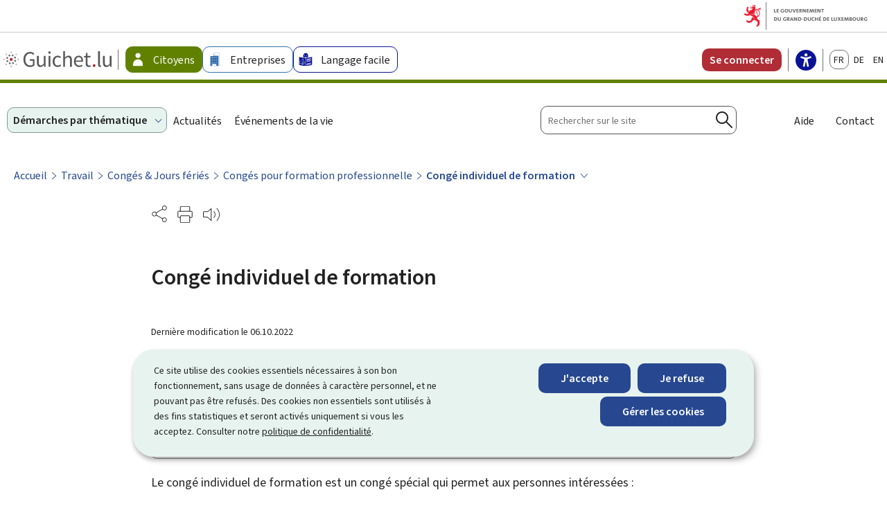

--- FILE ---
content_type: text/html; charset=utf-8
request_url: https://guichet.public.lu/fr/citoyens/travail/conges-jours-feries/formation-professionnelle/conge-individuel-formation.html
body_size: 51137
content:

<!DOCTYPE HTML>
<html class="no-js" dir="ltr" lang="fr">
<head>
  <meta charset="UTF-8"/>
  <script>
    !function (e) {
      var a = e.style
      e.className = 'js' + (void 0 == a.flexWrap && void 0 == a.WebkitFlexWrap && void 0 == a.msFlexWrap ? ' no-flexwrap' : '')
    }(document.documentElement)
  </script>
  <script>
    function cookieExists (name) {
      var cks = document.cookie.split(';');
      for(var i = 0; i < cks.length; i++) {
        if (cks[i].split('=')[0].trim() === name) {
          return true;
        }
      }
    }
    if (!cookieExists('isPublicWebsite')) {
      document.cookie = 'isPublicWebsite=true';
    }
  </script>
  <title>Congé individuel de formation - Guichet.lu - Luxembourg</title>
  
  
  <meta name="description" content="Le congé individuel de formation est un congé spécial qui permet aux personnes intéressées : de participer à des cours, se préparer puis participer à des examens ; ou d’accomplir toute autre activité en relation avec une formation éligible. La..."/>
  <meta name="template" content="demarchepage"/>
  <meta http-equiv="X-UA-Compatible" content="IE=edge"/>

  <meta name="viewport" content="width=device-width, initial-scale=1"/>
  
  
  <meta name="ctie_filter_not_display_on_gouv" content="false"/>
<meta name="autoDescription" content="true"/>
<meta name="jcr:title" content="Congé individuel de formation"/>
<meta name="contentLang" content="fr"/>
<meta name="firstReleaseDate" content="2008/10/27 00:00:00"/>
<meta name="ctie_filter_year" content="2008"/>
<meta name="targetAudience" content="tags_cible:guichet2023/citizen,tags_cible:guichet2023/myguichet"/>
<meta name="allowDisplayMyGuichetMaintenanceMessage" content="true"/>
<meta name="jcr:description" content="Le congé individuel de formation est un congé spécial qui permet aux personnes intéressées : de participer à des cours, se préparer puis participer à des examens ; ou d’accomplir toute autre activité en relation avec une formation éligible. La..."/>
<meta name="lastUpdate" content="2022/10/06 00:00:00"/>
<meta name="ctie_filter_yearmonth" content="2008/10"/>
<meta name="theme" content="tags_theme:guichet2023/family,tags_theme:guichet2023/human_resources,tags_theme:guichet2023/work"/>
<meta name="ctie_filter_language" content="fr"/>
<meta name="keyword" content="Congé individuel de formation,congé formation"/>

  

  

  
  <meta property="og:type" content="article"/>
  <meta property="og:title" content="Congé individuel de formation"/>
  <meta property="og:description" content="Le congé individuel de formation est un congé spécial qui permet aux personnes intéressées : de participer à des cours, se préparer puis participer à des examens ; ou d’accomplir toute autre activité en relation avec une formation éligible. La..."/>
  <meta property="og:url" content="http://guichet.public.lu/fr/citoyens/travail/conges-jours-feries/formation-professionnelle/conge-individuel-formation.html"/>
  <meta property="og:image" content="http://guichet.public.lu/etc.clientlibs/guichet2023/clientlibs/base/resources/images/share/fr/sharedFB.png"/>
  <meta property="og:image:type" content="image/png"/>

  <meta property="externalUrl" content="http://guichet.public.lu/fr/citoyens/travail/conges-jours-feries/formation-professionnelle/conge-individuel-formation.html"/>
  <meta property="twitter:card" content="summary"/>
  <meta property="twitter:title" content="Congé individuel de formation"/>
  <meta property="twitter:description" content="Le congé individuel de formation est un congé spécial qui permet aux personnes intéressées : de participer à des cours, se préparer puis participer à des examens ; ou d’accomplir toute autre activité en relation avec une formation éligible. La..."/>
  <meta property="twitter:url" content="http://guichet.public.lu/fr/citoyens/travail/conges-jours-feries/formation-professionnelle/conge-individuel-formation.html"/>
  <meta property="twitter:image" content="http://guichet.public.lu/etc.clientlibs/guichet2023/clientlibs/base/resources/images/share/fr/sharedTW.png"/>


  
    
    <meta property="pageId"/>
    
        <meta property="pageType" content="1"/>
    


  
    
    

    

    
    
    
<link rel="stylesheet" href="/etc.clientlibs/guichet2023/clientlibs/clientlib-dependencies.css" type="text/css">
<link rel="stylesheet" href="/etc.clientlibs/guichet2023/clientlibs/base.css" type="text/css">



    

  
    <link rel="apple-touch-icon" sizes="180x180" href="/etc.clientlibs/guichet2023/clientlibs/base/resources/images/favicons/apple-touch-icon.png"/>
    <link rel="icon" type="image/png" sizes="192x192" href="/etc.clientlibs/guichet2023/clientlibs/base/resources/images/favicons/android-chrome-192x192.png"/>
    <link rel="icon" type="image/png" sizes="512x512" href="/etc.clientlibs/guichet2023/clientlibs/base/resources/images/favicons/android-chrome-512x512.png"/>
    <link rel="manifest" href="/etc.clientlibs/guichet2023/clientlibs/base/resources/images/favicons/site.webmanifest"/>
    <meta name="msapplication-TileColor" content="#ffffff"/>
    <meta name="theme-color" content="#ffffff"/>


  
    <meta name="sdg-tag" content="sdg"/>
    <meta name="DC.ISO3166" content="LU"/>
    <meta name="DC.Service" content="assistance;information;procedure;information;procedure;information;procedure"/>
    <meta name="policy-code" content="01;B02;B02;B06;B06;K01;K01"/>
    <meta name="DC.Language" content="fr"/>
  
  
    
        <script type="opt-in" data-type="application/javascript" data-name="adobedtm" data-src="//assets.adobedtm.com/990f8e50757a/20ed6b4462cd/launch-cd2c7be0162e.min.js" async>
        </script>
    

  <script src="https://cdn.public.lu/modules/readspeaker_r2449/webReader.js"></script>
  <script type="text/javascript">
    window.rsConf = {
      ui: {
        tools: {
          voicesettings: true
        }
      }
    };
  </script>
</head>
<body id="top" class="demarchepage page basicpage ">


    



    





    
        
            
            
    
        

    








    
        
            
            
<div class="skiplinks">
    <nav role="navigation" aria-label="Accès rapide">
        <ul>
            
                <li data-href-child="#headernav">
                    <a href="#headernav" data-href="#headernav">Aller au menu principal
                        <span aria-hidden="true"></span>
                    </a>
                </li>
            
                <li data-href-child="#headernav-mobile">
                    <a href="#headernav-mobile" data-href="#headernav-mobile">Aller au menu principal
                        <span aria-hidden="true"></span>
                    </a>
                </li>
            
                <li data-href-child="#main">
                    <a href="#main" data-href="#main">Aller au contenu
                        <span aria-hidden="true"></span>
                    </a>
                </li>
            
        </ul>
    </nav>
</div>

    

            
        
    



    


<svg xmlns="http://www.w3.org/2000/svg" class="is-hidden iconset"><symbol id="icon-hierarchy-error" viewBox="0 0 56 43.28"><path d="M51.86 32.37c-.42-7.04-6.27-12.65-13.42-12.65H29V11c2.58-.47 4.55-2.74 4.55-5.45C33.55 2.49 31.06 0 28 0s-5.55 2.49-5.55 5.55c0 1 .28 2 .8 2.86.84 1.39 2.2 2.31 3.75 2.59v8.73h-8.99c-7.11 0-12.94 5.55-13.41 12.54a5.544 5.544 0 0 0-4.59 5.46c0 1 .28 2 .8 2.86 1.02 1.68 2.79 2.69 4.75 2.69 3.06 0 5.55-2.49 5.55-5.55 0-2.7-1.94-4.96-4.5-5.45.46-5.9 5.4-10.56 11.41-10.56h8.99v10.55c-2.58.47-4.55 2.74-4.55 5.45 0 1 .28 2 .8 2.86 1.02 1.68 2.79 2.69 4.75 2.69 3.06 0 5.55-2.49 5.55-5.55 0-2.72-1.97-4.98-4.55-5.45V21.72h9.44c5.99 0 10.91 4.62 11.41 10.49-2.78.3-4.95 2.66-4.95 5.52 0 1.01.28 2 .8 2.86 1.02 1.68 2.79 2.69 4.75 2.69 3.06 0 5.55-2.49 5.55-5.55 0-2.57-1.76-4.73-4.14-5.36ZM24.96 7.38c-.33-.56-.51-1.19-.51-1.83A3.55 3.55 0 1 1 28 9.1c-1.25 0-2.38-.64-3.04-1.72M9.09 37.73a3.55 3.55 0 0 1-3.55 3.55c-1.25 0-2.39-.64-3.04-1.72a3.55 3.55 0 1 1 6.59-1.83m22.45 0a3.55 3.55 0 0 1-3.55 3.55c-1.25 0-2.38-.64-3.04-1.72-.33-.56-.51-1.19-.51-1.83a3.55 3.55 0 0 1 7.1 0m18.9 3.55c-1.25 0-2.38-.64-3.04-1.72-.33-.55-.51-1.19-.51-1.83a3.55 3.55 0 1 1 3.55 3.55"/></symbol><symbol id="icon-home-breadcrumbs" viewBox="0 0 24 24"><path d="M20.1 7.4c.1.1.2.1.4.1.3 0 .5-.2.5-.5V2.5c0-.3-.2-.5-.5-.5H16c-.2 0-.4.1-.5.3s0 .4.1.5zM3 12.6V24h7v-7h4v7h7V12.6l-9-9z"/><path d="M23.9 12.7 12.4 1.1c-.2-.2-.5-.2-.7 0L.1 12.6c-.2.2-.2.5 0 .7s.5.2.7 0L12 2.2l11.1 11.1c.2.2.5.2.7 0 .2-.1.3-.4.1-.6"/></symbol><symbol id="icon-home-error" viewBox="0 0 41.85 44.99"><path d="M39.05 44.99h-14.1V27.37h-7.81v17.62H2.79C1.25 44.99 0 43.74 0 42.2V18.71c0-1.33.58-2.6 1.59-3.47L17.92 1.11a4.61 4.61 0 0 1 6 0l16.33 14.13c1.01.87 1.59 2.14 1.59 3.47V42.2c0 1.54-1.25 2.79-2.79 2.79m-12.1-2h12.1c.44 0 .79-.36.79-.79V18.71c0-.75-.33-1.47-.9-1.96L22.62 2.62c-.97-.83-2.42-.83-3.39 0L2.9 16.75c-.57.49-.9 1.21-.9 1.96V42.2c0 .44.36.79.79.79h12.35V25.37h11.81z"/></symbol><symbol id="icon-search-anchor" viewBox="0 0 24 24"><path d="M9 18c2.1 0 4.1-.7 5.6-2l7.7 7.7c.4.4 1 .4 1.4 0s.4-1 0-1.4L16 14.6c1.2-1.5 2-3.5 2-5.6 0-5-4-9-9-9S0 4 0 9s4 9 9 9M9 2c3.9 0 7 3.1 7 7s-3.1 7-7 7-7-3.1-7-7 3.1-7 7-7"/><g display="none"><g fill="none" stroke="#000" stroke-linejoin="round" stroke-miterlimit="10" display="inline"><circle cx="8.5" cy="8.5" r="8"/><path stroke-linecap="round" d="m14.2 14.2 9.3 9.3"/></g></g></symbol><symbol id="icon-search-button" viewBox="0 0 24 24"><path d="M9 18c2.1 0 4.1-.7 5.6-2l7.7 7.7c.4.4 1 .4 1.4 0s.4-1 0-1.4L16 14.6c1.2-1.5 2-3.5 2-5.6 0-5-4-9-9-9S0 4 0 9s4 9 9 9M9 2c3.9 0 7 3.1 7 7s-3.1 7-7 7-7-3.1-7-7 3.1-7 7-7"/><g display="none"><g fill="none" stroke="#000" stroke-linejoin="round" stroke-miterlimit="10" display="inline"><circle cx="8.5" cy="8.5" r="8"/><path stroke-linecap="round" d="m14.2 14.2 9.3 9.3"/></g></g></symbol><symbol id="icon-email-error" viewBox="0 0 51.5 54"><path d="M6.93 39.13h-1.6C2.39 39.13 0 36.74 0 33.8v-7.03c0-2.94 2.39-5.33 5.33-5.33h1.6c2.94 0 5.33 2.39 5.33 5.33v7.03c0 2.94-2.39 5.33-5.33 5.33m-1.6-15.7c-1.84 0-3.33 1.5-3.33 3.33v7.03c0 1.84 1.5 3.33 3.33 3.33h1.6c1.84 0 3.33-1.5 3.33-3.33v-7.03c0-1.84-1.5-3.33-3.33-3.33zM46.17 39.13h-1.6c-2.94 0-5.33-2.39-5.33-5.33v-7.03c0-2.94 2.39-5.33 5.33-5.33h1.6c2.94 0 5.33 2.39 5.33 5.33v7.03c0 2.94-2.39 5.33-5.33 5.33m-1.6-15.7c-1.84 0-3.33 1.5-3.33 3.33v7.03c0 1.84 1.5 3.33 3.33 3.33h1.6c1.84 0 3.33-1.5 3.33-3.33v-7.03c0-1.84-1.5-3.33-3.33-3.33z"/><path d="M46.28 22.53c-.55 0-1-.45-1-1C45.28 10.76 36.52 2 25.75 2S6.23 10.76 6.23 21.53c0 .55-.45 1-1 1s-1-.45-1-1C4.23 9.66 13.88 0 25.75 0s21.53 9.66 21.53 21.53c0 .55-.45 1-1 1M23.99 54c-.55 0-1-.45-1-1s.45-1 1-1c14.19 0 20.08-8.84 20.08-13.57 0-.55.45-1 1-1s1 .45 1 1c0 6.28-7.02 15.57-22.08 15.57"/></symbol><symbol id="icon-navigation-anchor" viewBox="0 0 24 24"><path d="M2.8 6h18.5c.6 0 1-.4 1-1s-.4-1-1-1H2.8c-.5 0-1 .4-1 1s.5 1 1 1M21.3 9H2.8c-.6 0-1 .4-1 1s.4 1 1 1h18.5c.6 0 1-.4 1-1s-.4-1-1-1M21.3 14H2.8c-.6 0-1 .4-1 1s.4 1 1 1h18.5c.6 0 1-.4 1-1s-.4-1-1-1M21.3 19H2.8c-.6 0-1 .4-1 1s.4 1 1 1h18.5c.6 0 1-.4 1-1s-.4-1-1-1"/></symbol><symbol id="icon-navigation-close" viewBox="0 0 24 24"><path d="M13.4 12 23.7 1.7c.4-.4.4-1 0-1.4s-1-.4-1.4 0L12 10.6 1.7.3C1.3-.1.7-.1.3.3s-.4 1 0 1.4L10.6 12 .3 22.3c-.4.4-.4 1 0 1.4.2.2.4.3.7.3s.5-.1.7-.3L12 13.4l10.3 10.3c.2.2.5.3.7.3.3 0 .5-.1.7-.3.4-.4.4-1 0-1.4z"/><g display="none"><g fill="none" stroke="#000" stroke-linecap="round" stroke-linejoin="round" stroke-miterlimit="10" display="inline"><path d="m.5.5 23 23M23.5.5l-23 23"/></g></g></symbol><symbol id="icon-subnav-anchor" viewBox="0 0 24 24"><path d="M23 11H13V1c0-.6-.4-1-1-1s-1 .4-1 1v10H1c-.6 0-1 .4-1 1s.4 1 1 1h10v10c0 .6.4 1 1 1s1-.4 1-1V13h10c.6 0 1-.4 1-1s-.4-1-1-1"/></symbol><symbol id="icon-subnav-close" viewBox="0 0 24 24"><path d="M13.4 12 23.7 1.7c.4-.4.4-1 0-1.4s-1-.4-1.4 0L12 10.6 1.7.3C1.3-.1.7-.1.3.3s-.4 1 0 1.4L10.6 12 .3 22.3c-.4.4-.4 1 0 1.4.2.2.4.3.7.3s.5-.1.7-.3L12 13.4l10.3 10.3c.2.2.5.3.7.3.3 0 .5-.1.7-.3.4-.4.4-1 0-1.4z"/><g display="none"><g fill="none" stroke="#000" stroke-linecap="round" stroke-linejoin="round" stroke-miterlimit="10" display="inline"><path d="m.5.5 23 23M23.5.5l-23 23"/></g></g></symbol><symbol id="icon-close" viewBox="0 0 24 24"><path d="M13.4 12 23.7 1.7c.4-.4.4-1 0-1.4s-1-.4-1.4 0L12 10.6 1.7.3C1.3-.1.7-.1.3.3s-.4 1 0 1.4L10.6 12 .3 22.3c-.4.4-.4 1 0 1.4.2.2.4.3.7.3s.5-.1.7-.3L12 13.4l10.3 10.3c.2.2.5.3.7.3.3 0 .5-.1.7-.3.4-.4.4-1 0-1.4z"/><g display="none"><g fill="none" stroke="#000" stroke-linecap="round" stroke-linejoin="round" stroke-miterlimit="10" display="inline"><path d="m.5.5 23 23M23.5.5l-23 23"/></g></g></symbol><symbol id="icon-langswitch" viewBox="0 0 24 24"><path d="M21.1 4.2c-.5 1.3-1.4 3.5-2.9 4.2q-.15.15-.3 0c-1.1-.3-2.1.1-2.7.4.2.3.5.8.7 1.8.2.1.6 0 .8-.1s.4-.1.6.1c1.2 1.2-.4 2.8-1.3 3.8l-.5.5.1.1c.2.2.5.5.6.9 0 .3-.1.6-.4.8-.5.5-1 .8-1.4 1-.1 1.7-1.4 2.7-3.5 2.7-1 0-2-2.5-2-3 0-.4.2-.7.3-1 .1-.2.2-.4.2-.5 0-.2-.4-.7-.9-1.1-.1-.1-.1-.2-.1-.4 0-.4-.1-.7-.2-.9-.3-.2-.8-.2-1.5-.2h-.8c-1.6 0-2-1.6-2-2.5 0-.2 0-3.9 2.9-4.5 1.3-.3 2.2-.2 2.7.2.3.4.4.6.5.7.5.4 1.5.2 2.3 0 .3-.1.5-.1.8-.2.1-.8.1-1.7 0-2-.6.3-1.2.3-1.7 0q-.75-.45-.9-1.5C10.4 2.1 13.1.9 15 .3c-1-.3-2-.4-3.1-.4C5.4 0 0 5.4 0 12s5.4 12 12 12 12-5.4 12-12c0-3-1.1-5.7-2.9-7.8"/></symbol><symbol id="icon-back-to-top" viewBox="0 0 24 24"><path d="M1.5 19.5c-.2 0-.4-.1-.6-.2-.4-.3-.5-1-.1-1.4l10.5-13c.2-.2.5-.4.8-.4s.6.1.8.4l11 13c.4.4.3 1.1-.1 1.4-.4.4-1.1.3-1.4-.1L12 7.1l-9.7 12c-.2.3-.5.4-.8.4"/></symbol><symbol id="icon-langswitch-button" viewBox="0 0 24 24"><path d="M12 19.5c-.3 0-.6-.1-.8-.4l-11-13c-.4-.4-.3-1.1.1-1.4.4-.4 1.1-.3 1.4.1L12 17 22.2 4.9c.4-.4 1-.5 1.4-.1s.5 1 .1 1.4l-11 13c-.1.2-.4.3-.7.3"/></symbol><symbol id="icon-dropdown-button" viewBox="0 0 24 24"><path d="M12 19.5c-.3 0-.6-.1-.8-.4l-11-13c-.4-.4-.3-1.1.1-1.4.4-.4 1.1-.3 1.4.1L12 17 22.2 4.9c.4-.4 1-.5 1.4-.1s.5 1 .1 1.4l-11 13c-.1.2-.4.3-.7.3"/></symbol><symbol id="icon-previous-pagination" viewBox="0 0 24 24"><path d="M18.5 24c-.2 0-.5-.1-.6-.2l-13-11c-.2-.2-.4-.5-.4-.8s.1-.6.4-.8l13-11c.4-.4 1.1-.3 1.4.1.4.4.3 1.1-.1 1.4L7 12l12.1 10.2c.4.4.5 1 .1 1.4-.1.3-.4.4-.7.4"/></symbol><symbol id="icon-next-pagination" viewBox="0 0 24 24"><path d="M5.5 24c-.3 0-.6-.1-.8-.4-.4-.4-.3-1.1.1-1.4L17 12 4.9 1.8c-.4-.4-.5-1-.1-1.4s1-.5 1.4-.1l13 11c.2.2.4.5.4.8s-.1.6-.4.8l-13 11c-.2 0-.5.1-.7.1"/></symbol><symbol id="icon-remove-shop" viewBox="0 0 24 24"><path d="m17.2 12 6.7-6.6c.1-.1.1-.3.1-.4s-.1-.3-.1-.4L19.4.1c-.1 0-.2-.1-.4-.1-.1 0-.3.1-.4.1L12 6.8 5.4.1C5.3 0 5.2 0 5 0c-.1 0-.2 0-.3.1L.2 4.6c-.2.2-.2.5 0 .7L6.8 12 .1 18.6c-.2.2-.2.5 0 .7l4.5 4.5c.1.1.3.2.4.2s.3-.1.4-.1l6.7-6.6 6.6 6.7h.3c.1 0 .3 0 .4-.1l4.5-4.5c.2-.2.2-.5 0-.7z"/><g display="none"><path fill="none" stroke="#000" stroke-linecap="round" stroke-linejoin="round" stroke-miterlimit="10" d="m7.5 12-7 7L5 23.5l7-7 7 7 4.5-4.5-7-7 7-7L19 .5l-7 7-7-7L.5 5z" display="inline"/></g></symbol><symbol id="icon-book-download" viewBox="0 0 24 24"><g><path d="M19.5 4h-13C5.7 4 5 3.3 5 2.5S5.7 1 6.5 1h13c.3 0 .5-.2.5-.5s-.2-.5-.5-.5h-13C5.1 0 4 1.1 4 2.5v14C4 17.9 5.1 19 6.5 19H11v-7c0-.8.7-1.5 1.5-1.5s1.5.7 1.5 1.5v7h5.5c.3 0 .5-.2.5-.5v-14c0-.3-.2-.5-.5-.5"/><path d="M15.4 20.6s-.1 0 0 0c-.2-.2-.5-.2-.7 0l-1.1 1.1-.6.6V12c0-.3-.2-.5-.5-.5s-.5.2-.5.5v10.3l-.5-.5-1.1-1.1s-.1-.1-.2-.1h-.4c-.1 0-.1.1-.2.1 0 0-.1.1-.1.2v.4c0 .1.1.1.1.2l1.7 1.7.8.8.1.1h.4c.1 0 .1-.1.2-.1l.8-.8 1.7-1.7s.1-.1.1-.2v-.7M6.5 2c-.3 0-.5.2-.5.5s.2.5.5.5h12c.3 0 .5-.2.5-.5s-.2-.5-.5-.5z"/></g><g display="none"><g fill="none" stroke="#000" stroke-linecap="round" stroke-linejoin="round" stroke-miterlimit="10" display="inline"><path d="M9.5 18.5h-3c-1.1 0-2-.9-2-2V3"/><path d="M19.5.5h-13c-1.1 0-2 .9-2 2s.9 2 2 2h13v14h-4M12.5 12v11.5M12.5 12v11.5M15 21l-2.5 2.5L10 21M6.5 2.5h12"/></g></g></symbol><symbol id="icon-book-order" viewBox="0 0 24 24"><g><path d="M12 18c0-.3.1-.7.2-1H8.4l-.2-1h4.3c1-2.3 3.3-4 6-4 1.2 0 2.4.4 3.4 1L24 6.7c.1-.2 0-.3-.1-.5-.1-.1-.2-.2-.4-.2H5.8L4.5.4C4.4.2 4.2 0 4 0H.5C.2 0 0 .2 0 .5s.2.5.5.5h3.1l3.8 16.1c-.8.3-1.4 1-1.4 1.9 0 1.1.9 2 2 2s2-.9 2-2c0-.4-.1-.7-.3-1z"/><path d="M18.5 13c-3 0-5.5 2.5-5.5 5.5s2.5 5.5 5.5 5.5 5.5-2.5 5.5-5.5-2.5-5.5-5.5-5.5m2.5 6h-2v2c0 .3-.2.5-.5.5s-.5-.2-.5-.5v-2h-2c-.3 0-.5-.2-.5-.5s.2-.5.5-.5h2v-2c0-.3.2-.5.5-.5s.5.2.5.5v2h2c.3 0 .5.2.5.5s-.2.5-.5.5"/></g><g display="none"><g fill="none" stroke="#000" stroke-linejoin="round" stroke-miterlimit="10" display="inline"><g stroke-linecap="round"><circle cx="8" cy="19" r="1.5"/><path d="M.5.5H4l4 17h4"/><path d="m22 11 1.5-4.5h-18M7.3 14.5H12"/></g><circle cx="18.5" cy="18.5" r="5"/><path stroke-linecap="round" d="M21 18.5h-5M18.5 21v-5"/></g></g></symbol><symbol id="icon-logo-facebook" viewBox="0 0 18 16.5"><path d="m12.62 9.23.43-2.82h-2.7V4.58c-.07-.77.5-1.46 1.28-1.53h1.53V.67c-.72-.12-1.45-.18-2.18-.19a3.445 3.445 0 0 0-3.69 3.17c-.02.21-.01.42 0 .62v2.15H4.82v2.82h2.47v6.81h3.04V9.24h2.27Z" data-name="facebook"/></symbol><symbol id="icon-logo-google-plus" viewBox="0 0 24 24"><g><path d="M11.4 12.9c-.7-.5-1.4-1.3-1.4-1.5 0-.4 0-.6 1-1.4 1.2-1 1.9-2.2 1.9-3.6 0-1.2-.4-2.3-1-3h.5c.1 0 .2 0 .3-.1l1.4-1c.2-.1.2-.3.2-.5-.1-.2-.2-.3-.5-.3H7.6c-.7 0-1.3.1-2 .3-2.2.8-3.8 2.7-3.8 4.7 0 2.8 2.1 4.8 5 4.9-.1.2-.1.4-.1.6q0 .6.3 1.2h-.1c-2.7 0-5.2 1.3-6.1 3.3-.2.5-.4 1-.4 1.6 0 .5.1 1 .4 1.4.6 1 1.8 1.9 3.5 2.3.9.2 1.8.3 2.8.3.9 0 1.7-.1 2.5-.3 2.4-.7 4-2.5 4-4.5.1-2-.5-3.2-2.2-4.4m-7.7 4.5c0-1.4 1.8-2.7 3.9-2.7h.1c.5 0 .9.1 1.3.2.1.1.3.2.4.3 1 .7 1.6 1.1 1.8 1.8 0 .2.1.3.1.5 0 1.8-1.3 2.7-4 2.7-2.1 0-3.6-1.2-3.6-2.8M5.6 3.9c.3-.4.8-.6 1.2-.6h.1c1.3 0 2.6 1.5 2.9 3.3.1 1-.1 2-.6 2.5-.4.5-.8.7-1.3.7C6.5 9.7 5.2 8.2 5 6.4c-.2-1 0-1.9.6-2.5M23.5 9.5h-3v-3h-2v3h-3v2h3v3h2v-3h3z"/></g><g display="none"><g fill="none" stroke="#000" stroke-linejoin="round" stroke-miterlimit="10" display="inline"><path d="M11.4 12.9c-.7-.5-1.4-1.3-1.4-1.5 0-.4 0-.6 1-1.4 1.2-1 1.9-2.2 1.9-3.6 0-1.2-.4-2.3-1-3h.5c.1 0 .2 0 .3-.1l1.4-1c.2-.1.2-.3.2-.5-.1-.2-.2-.3-.5-.3H7.6c-.7 0-1.3.1-2 .3-2.2.8-3.8 2.7-3.8 4.7 0 2.8 2.1 4.8 5 4.9-.1.2-.1.4-.1.6q0 .6.3 1.2h-.1c-2.7 0-5.2 1.3-6.1 3.3-.2.5-.4 1-.4 1.6 0 .5.1 1 .4 1.4.6 1 1.8 1.9 3.5 2.3.9.2 1.8.3 2.8.3.9 0 1.7-.1 2.5-.3 2.4-.7 4-2.5 4-4.5.1-2-.5-3.2-2.2-4.4zm-7.7 4.5c0-1.4 1.8-2.7 3.9-2.7h.1c.5 0 .9.1 1.3.2.1.1.3.2.4.3 1 .7 1.6 1.1 1.8 1.8 0 .2.1.3.1.5 0 1.8-1.3 2.7-4 2.7-2.1 0-3.6-1.2-3.6-2.8zM5.6 3.9c.3-.4.8-.6 1.2-.6h.1c1.3 0 2.6 1.5 2.9 3.3.1 1-.1 2-.6 2.5-.4.5-.8.7-1.3.7C6.5 9.7 5.2 8.2 5 6.4c-.2-1 0-1.9.6-2.5zM23.5 9.5h-3v-3h-2v3h-3v2h3v3h2v-3h3z"/></g></g></symbol><symbol id="icon-logo-linkedin" viewBox="0 0 18 16.5"><path d="M4.59 16.25H1.27V5.57h3.32zM2.93 4.11C1.86 4.11 1 3.25.99 2.19c0-1.07.86-1.93 1.92-1.94 1.07 0 1.93.86 1.94 1.92 0 1.06-.86 1.93-1.92 1.94m14.08 12.14H13.7v-5.2c0-1.24-.02-2.83-1.73-2.83s-1.99 1.35-1.99 2.74v5.29H6.66V5.57h3.18v1.46h.05a3.47 3.47 0 0 1 3.14-1.72c3.36 0 3.97 2.21 3.97 5.08v5.87Z" data-name="linkedin"/></symbol><symbol id="icon-logo-rss" viewBox="0 0 24 24"><g><path d="M12.5 24h-1c0-6.4-5.2-11.5-11.5-11.5v-1c6.9 0 12.5 5.6 12.5 12.5M0 18.5V24h5.5c0-3.4-2.1-5.5-5.5-5.5"/><path d="M20 24h-1C19 13.5 10.5 5 0 5V4c11 0 20 9 20 20"/></g><g display="none"><g fill="none" stroke="#000" stroke-linejoin="round" stroke-miterlimit="10" display="inline"><path d="M0 12c6.6 0 12 5.4 12 12M5 23.5C5 21 3 19 .5 19v4.5zM0 4.5c10.8 0 19.5 8.7 19.5 19.5"/></g></g></symbol><symbol id="icon-logo-twitter" viewBox="0 0 66.57 68.03"><path d="M39.62 28.81 64.4 0h-5.87L37.01 25.01 19.82 0H0l25.99 37.82L0 68.03h5.87l22.72-26.41 18.15 26.41h19.82L39.61 28.81Zm-8.04 9.35-2.63-3.77L7.99 4.42h9.02l16.91 24.19 2.63 3.77 21.98 31.44h-9.02L31.57 38.17Z"/></symbol><symbol id="icon-logo-email" viewBox="0 0 50 55"><path d="M24 55C12.37 55 0 46.12 0 29.67 0 15.08 10.6 0 28.33 0 44.3 0 50 12.91 50 25c0 10.03-4.24 16.02-11.33 16.02-1.95 0-3.48-.6-4.53-1.78-1.26-1.41-1.68-3.51-1.72-5.68C30.26 36.99 26.48 41 20.67 41c-4.16 0-6.93-2.38-8.02-6.88-1.16-4.82.24-10.01 3.75-13.87 3.75-4.12 10.31-8.31 20.26-4.86.5.17.78.71.63 1.22-.02.06-1.7 6.07-2.5 11.93 0 .03 0 .07-.01.1l-.15 1.2c-.3 2.64-.52 6.36 1 8.06.67.75 1.66 1.11 3.04 1.11 5.93 0 9.33-5.11 9.33-14.02 0-3.84-.95-23-19.67-23C11.85 2 2 16.07 2 29.67 2 46.79 15.16 53 24 53c6.94 0 11.77-2.83 11.82-2.86a1.004 1.004 0 0 1 1.03 1.72C36.64 51.99 31.53 55 24 55m5.64-38.87c-5.44 0-9.29 2.75-11.76 5.47-3.07 3.37-4.3 7.88-3.29 12.06.87 3.6 2.85 5.35 6.07 5.35 8.08 0 11.78-9.75 12.15-10.77.64-4.66 1.79-9.3 2.3-11.24-1.98-.6-3.81-.86-5.48-.86Z"/></symbol><symbol id="icon-logo-print" viewBox="0 0 48.9 55"><path d="M45.24 38.26h-4.6c-.55 0-1-.45-1-1s.45-1 1-1h4.6c.91 0 1.66-.74 1.66-1.66V19.37c0-.91-.74-1.66-1.66-1.66H3.66c-.91 0-1.66.74-1.66 1.66V34.6c0 .91.74 1.66 1.66 1.66h4.15c.55 0 1 .45 1 1s-.45 1-1 1H3.66C1.64 38.26 0 36.62 0 34.6V19.37c0-2.02 1.64-3.66 3.66-3.66h41.59c2.02 0 3.66 1.64 3.66 3.66V34.6c0 2.02-1.64 3.66-3.66 3.66Z"/><path d="M39.93 17.69c-.55 0-1-.45-1-1V3.34c0-.74-.6-1.34-1.35-1.34H11.32c-.74 0-1.35.6-1.35 1.34v13.35c0 .55-.45 1-1 1s-1-.45-1-1V3.34C7.97 1.5 9.47 0 11.32 0h26.27c1.84 0 3.35 1.5 3.35 3.34v13.35c0 .55-.45 1-1 1ZM37.44 55H11.47c-1.93 0-3.49-1.57-3.49-3.49V33.98c0-1.93 1.57-3.49 3.49-3.49h25.97c1.93 0 3.49 1.57 3.49 3.49v17.53c0 1.93-1.57 3.49-3.49 3.49M11.47 32.49c-.82 0-1.49.67-1.49 1.49v17.53c0 .82.67 1.49 1.49 1.49h25.97c.82 0 1.49-.67 1.49-1.49V33.98c0-.82-.67-1.49-1.49-1.49z"/></symbol><symbol id="icon-logo-readspeaker" viewBox="0 0 53.99 42.75"><path d="M44.87 42c-.26 0-.51-.1-.71-.29a.996.996 0 0 1 0-1.41c10.43-10.43 10.43-27.4 0-37.84a.996.996 0 1 1 1.41-1.41c11.21 11.21 11.21 29.45 0 40.66-.19.2-.45.29-.71.29Zm-9.81-9.81c-.26 0-.51-.1-.71-.29a.996.996 0 0 1 0-1.41c5.02-5.02 5.02-13.19 0-18.21a.996.996 0 1 1 1.41-1.41c5.8 5.8 5.8 15.24 0 21.04-.2.2-.45.29-.71.29ZM27.57 42.75 13.94 30.94H3.44C1.55 30.94 0 29.4 0 27.51V14.36c0-1.89 1.54-3.44 3.44-3.44h11.51L27.57 0zM3.44 12.93c-.79 0-1.44.64-1.44 1.44v13.15c0 .79.64 1.43 1.44 1.43h11.24l10.89 9.43v-34l-9.88 8.55z"/></symbol><symbol id="icon-logo-link" viewBox="0 0 48.16 54"><path d="M34.68 43.98c-.17 0-.34-.04-.5-.13l-21.21-12.2a1.01 1.01 0 0 1-.37-1.37c.28-.48.89-.64 1.37-.37l21.21 12.2c.48.28.64.89.37 1.37-.19.32-.52.5-.87.5M13.41 25a.995.995 0 0 1-.52-1.85l21.35-12.87c.47-.29 1.09-.13 1.37.34s.13 1.09-.34 1.37L13.92 24.86c-.16.1-.34.14-.52.14Z"/><path d="M7.69 35.13C3.45 35.13 0 31.68 0 27.44s3.45-7.69 7.69-7.69c2.71 0 5.17 1.39 6.58 3.72.29.47.13 1.09-.34 1.37a.995.995 0 0 1-1.37-.34 5.65 5.65 0 0 0-4.86-2.75c-3.14 0-5.69 2.55-5.69 5.69s2.55 5.69 5.69 5.69c2.02 0 3.91-1.09 4.92-2.85.28-.48.89-.64 1.37-.37.48.28.64.89.37 1.37a7.7 7.7 0 0 1-6.66 3.85Z"/><path d="M13.48 31.78c-.17 0-.34-.04-.5-.13a1.01 1.01 0 0 1-.37-1.37c.5-.87.76-1.84.76-2.83s-.28-2.04-.82-2.93a.995.995 0 0 1 .34-1.37.995.995 0 0 1 1.37.34c.73 1.2 1.11 2.57 1.11 3.97s-.36 2.66-1.03 3.83c-.19.32-.52.5-.87.5ZM40.48 15.37c-2.71 0-5.17-1.39-6.58-3.72a7.63 7.63 0 0 1-1.11-3.97c0-4.24 3.45-7.69 7.69-7.69s7.69 3.45 7.69 7.69-3.45 7.69-7.69 7.69m0-13.37c-3.14 0-5.69 2.55-5.69 5.69 0 1.03.28 2.04.82 2.93a5.63 5.63 0 0 0 4.86 2.75c3.14 0 5.69-2.55 5.69-5.69s-2.55-5.69-5.69-5.69ZM40.48 54c-4.24 0-7.69-3.45-7.69-7.69a7.698 7.698 0 0 1 7.69-7.68c4.24 0 7.69 3.45 7.69 7.69s-3.45 7.69-7.69 7.69Zm-4.92-10.52c-.5.86-.76 1.84-.76 2.83 0 3.13 2.55 5.69 5.69 5.69s5.69-2.55 5.69-5.69-2.55-5.69-5.69-5.69c-2.02 0-3.91 1.09-4.92 2.85Z"/></symbol><symbol id="icon-logo-youtube" viewBox="0 0 24 24"><path d="M20.1 4H3.9C1.8 4 0 5.8 0 7.9V17c0 2.2 1.8 4 3.9 4H20c2.2 0 3.9-1.8 3.9-3.9V7.9C24 5.8 22.2 4 20.1 4m-3.6 8.5-6.8 4.3c-.1.1-.2.1-.3.1s-.2 0-.2-.1c-.1 0-.2-.2-.2-.4V7.8c0-.2.1-.4.3-.4.2-.1.4-.1.5 0l6.8 4.3c.1.1.2.3.2.4s-.1.3-.3.4"/><g display="none"><path fill="none" stroke="#000" stroke-linejoin="round" stroke-miterlimit="10" d="M23.5 7.9c0-1.9-1.5-3.4-3.4-3.4H3.9C2 4.5.5 6 .5 7.9V17c0 1.9 1.5 3.4 3.4 3.4H20c1.9 0 3.4-1.5 3.4-3.4l.1-9.1zm-14 8.5V7.8l6.8 4.3z" display="inline"/></g></symbol><symbol id="icon-external-link" viewBox="0 0 24 24"><path d="M17 12.5c-.6 0-1 .4-1 1V19H5V8h5.5c.6 0 1-.4 1-1s-.4-1-1-1H4c-.6 0-1 .4-1 1v13c0 .6.4 1 1 1h13c.6 0 1-.4 1-1v-6.5c0-.6-.4-1-1-1"/><path d="M20.9 3.6c-.1-.2-.3-.4-.5-.5-.1-.1-.3-.1-.4-.1h-6c-.6 0-1 .4-1 1s.4 1 1 1h3.6L6.8 15.8c-.4.4-.4 1 0 1.4.2.2.5.3.7.3s.5-.1.7-.3L19 6.4V10c0 .6.4 1 1 1s1-.4 1-1V4c0-.1 0-.3-.1-.4"/></symbol><symbol id="icon-arrow-left" viewBox="0 0 24 24"><path d="M18.5 24c-.2 0-.5-.1-.6-.2l-13-11c-.2-.2-.4-.5-.4-.8s.1-.6.4-.8l13-11c.4-.4 1.1-.3 1.4.1.4.4.3 1.1-.1 1.4L7 12l12.1 10.2c.4.4.5 1 .1 1.4-.1.3-.4.4-.7.4"/></symbol><symbol id="icon-arrow-right" viewBox="0 0 24 24"><path d="M5.5 24c-.3 0-.6-.1-.8-.4-.4-.4-.3-1.1.1-1.4L17 12 4.9 1.8c-.4-.4-.5-1-.1-1.4s1-.5 1.4-.1l13 11c.2.2.4.5.4.8s-.1.6-.4.8l-13 11c-.2 0-.5.1-.7.1"/></symbol><symbol id="icon-album-infos-download" viewBox="0 0 24 24"><path d="M11.6 18.9c.1.1.2.1.4.1.1 0 .3-.1.4-.1l7-7c.1-.1.2-.4.1-.5-.1-.3-.3-.4-.5-.4h-3V.5c0-.3-.2-.5-.5-.5h-7c-.3 0-.5.2-.5.5V11H5c-.2 0-.4.1-.5.3s0 .4.1.5z"/><path d="M23 17.5c-.6 0-1 .4-1 1V22H2v-3.5c0-.6-.4-1-1-1s-1 .4-1 1V23c0 .6.4 1 1 1h22c.6 0 1-.4 1-1v-4.5c0-.6-.4-1-1-1"/></symbol><symbol id="icon-slideshow-download" viewBox="0 0 24 24"><path d="M11.6 18.9c.1.1.2.1.4.1.1 0 .3-.1.4-.1l7-7c.1-.1.2-.4.1-.5-.1-.3-.3-.4-.5-.4h-3V.5c0-.3-.2-.5-.5-.5h-7c-.3 0-.5.2-.5.5V11H5c-.2 0-.4.1-.5.3s0 .4.1.5z"/><path d="M23 17.5c-.6 0-1 .4-1 1V22H2v-3.5c0-.6-.4-1-1-1s-1 .4-1 1V23c0 .6.4 1 1 1h22c.6 0 1-.4 1-1v-4.5c0-.6-.4-1-1-1"/></symbol><symbol id="icon-gallery-album-download" viewBox="0 0 24 24"><path d="M11.6 18.9c.1.1.2.1.4.1.1 0 .3-.1.4-.1l7-7c.1-.1.2-.4.1-.5-.1-.3-.3-.4-.5-.4h-3V.5c0-.3-.2-.5-.5-.5h-7c-.3 0-.5.2-.5.5V11H5c-.2 0-.4.1-.5.3s0 .4.1.5z"/><path d="M23 17.5c-.6 0-1 .4-1 1V22H2v-3.5c0-.6-.4-1-1-1s-1 .4-1 1V23c0 .6.4 1 1 1h22c.6 0 1-.4 1-1v-4.5c0-.6-.4-1-1-1"/></symbol><symbol id="icon-gallery-album-category" viewBox="0 0 24 24"><path d="M.5 0C.4 0 .2.1.1.2c0 0-.1.2-.1.3V9c0 .1.1.3.1.4l14.5 14.5c.2.1.3.1.4.1h.1c.2 0 .3-.2.4-.3l1.9-6.2 6.2-1.9c.2-.1.3-.2.3-.4s0-.4-.1-.5L9.3.2C9.3.1 9.1 0 9 0zm5 8C4.1 8 3 6.9 3 5.5S4.1 3 5.5 3 8 4.1 8 5.5 6.9 8 5.5 8"/></symbol><symbol id="icon-box-organization-address" viewBox="0 0 24 24"><path d="M12 0C7.6 0 4 3.6 4 8c0 4.2 7.3 15.3 7.6 15.8.1.1.2.2.4.2s.3-.1.4-.2C12.7 23.3 20 12.3 20 8c0-4.4-3.6-8-8-8m0 11.5c-1.9 0-3.5-1.6-3.5-3.5s1.6-3.5 3.5-3.5 3.5 1.6 3.5 3.5-1.6 3.5-3.5 3.5"/></symbol><symbol id="icon-box-organization-phone" viewBox="0 0 24 24"><g><path d="M17.5 15.6c0-.2-.1-.4-.2-.5L16 13.7c-.2-.2-.3-.2-.5-.2s-.5.1-.7.3l-.5.5c-.2.2-.5.2-.7 0-1.5-1.2-2.9-2.6-4.1-4.1-.2-.2-.1-.5 0-.7L10 9q.3-.3.3-.6c0-.2-.1-.4-.2-.5L8.9 6.7c-.1-.2-.3-.2-.5-.2q-.3 0-.6.3l-.8.8c-.5.5-.7 1.3-.3 1.8 2 3.2 4.7 5.9 7.9 7.9.5.3 1.3.2 1.8-.3l.3-.3.5-.5q.3-.3.3-.6"/><path d="M12 0C5.4 0 0 5.4 0 12s5.4 12 12 12 12-5.4 12-12S18.6 0 12 0m8.4 17.8c-.2.2-.5.3-.7.1s-.3-.5-.1-.7c1.1-1.5 1.6-3.3 1.6-5.2 0-5.1-4.1-9.2-9.2-9.2S2.8 6.9 2.8 12s4.1 9.2 9.2 9.2c2.4 0 4-.6 4.6-1.8.3-.5.3-1.1.3-1.5-.5.4-1 .6-1.6.6-.4 0-.9-.1-1.2-.3-3.3-2.1-6.1-4.9-8.2-8.2-.6-1-.5-2.3.4-3.1l.8-.8c.7-.7 1.9-.8 2.5-.1l1.3 1.3c.3.3.5.8.5 1.3s-.2.9-.6 1.3l-.1.1q1.5 1.8 3.3 3.3l.2-.2c.7-.7 1.9-.7 2.5-.1l1.3 1.3c.3.3.5.8.5 1.3s-.2.9-.6 1.3l-.2.2c.2.6.3 1.6-.1 2.5-.5 1.2-1.9 2.6-5.6 2.6-5.6 0-10.2-4.6-10.2-10.2S6.4 1.8 12 1.8 22.2 6.4 22.2 12c0 2.1-.6 4.1-1.8 5.8"/></g><g display="none"><g fill="none" stroke="#000" stroke-linecap="round" stroke-linejoin="round" stroke-miterlimit="10" display="inline"><path d="M10.2 9c.6-.6.7-1.6.1-2.2L8.8 5.3c-.6-.6-1.6-.5-2.2.1l-.9 1c-.8.8-1 2-.4 2.9 2.4 3.8 5.7 7.1 9.5 9.5.9.6 2.1.4 2.9-.4l.9-.9c.6-.6.7-1.6.1-2.2l-1.5-1.5c-.6-.6-1.5-.5-2.2.1l-.6.6c-1.7-1.4-3.4-3-4.7-4.7z"/><path d="M18 18c.5.5 1.6 5.5-6 5.5C5.6 23.5.5 18.4.5 12S5.6.5 12 .5 23.5 5.6 23.5 12c0 2.4-.7 4.7-2 6.5"/></g></g></symbol><symbol id="icon-box-organization-fax" viewBox="0 0 24 24"><path d="M0 7.5v13c0 .8.7 1.5 1.5 1.5H2V6h-.5C.7 6 0 6.7 0 7.5M7.5 3H6V.5c0-.3-.2-.5-.5-.5S5 .2 5 .5v2.6c-1.1.2-2 1.2-2 2.4v16C3 22.9 4.1 24 5.5 24h2c1.4 0 2.5-1.1 2.5-2.5v-16C10 4.1 8.9 3 7.5 3M21.5 6H11v16h10.5c.8 0 1.5-.7 1.5-1.5v-13c0-.8-.7-1.5-1.5-1.5M14 18h-1v-1h1zm0-2h-1v-1h1zm0-2h-1v-1h1zm3 4h-1v-1h1zm0-2h-1v-1h1zm0-2h-1v-1h1zm3 4h-1v-1h1zm0-2h-1v-1h1zm0-2h-1v-1h1zm0-3.5c0 .3-.2.5-.5.5h-6c-.3 0-.5-.2-.5-.5v-2c0-.3.2-.5.5-.5h6c.3 0 .5.2.5.5z"/><path d="M22 6.5h-1V2.7L18.8 1H13v5.5h-1v-6c0-.3.2-.5.5-.5H19c.1 0 .2 0 .3.1l2.5 2c.1.1.2.2.2.4z"/><path d="M14 2h3.5v1H14zM14 4h6v1h-6z"/></symbol><symbol id="icon-box-organization-email" viewBox="0 0 24 24"><g><path d="m22.7 5-10.4 8.4c-.1.1-.2.1-.3.1s-.2 0-.3-.1L1.3 5c-.2.3-.3.6-.3 1v11c0 1.1.9 2 2 2h18c1.1 0 2-.9 2-2V6c0-.4-.1-.7-.3-1"/><path d="M22 4.3c-.3-.2-.6-.3-1-.3H3c-.4 0-.7.1-1 .3l10 8.1z"/></g><g display="none"><g fill="none" stroke="#000" stroke-linecap="round" stroke-linejoin="round" stroke-miterlimit="10" display="inline"><path d="M22.5 17c0 .8-.7 1.5-1.5 1.5H3c-.8 0-1.5-.7-1.5-1.5V6c0-.8.7-1.5 1.5-1.5h18c.8 0 1.5.7 1.5 1.5z"/><path d="m22 5-10 8L2 5"/></g></g></symbol><symbol id="icon-geoportail-phone" viewBox="0 0 24 24"><g><path d="M17.5 15.6c0-.2-.1-.4-.2-.5L16 13.7c-.2-.2-.3-.2-.5-.2s-.5.1-.7.3l-.5.5c-.2.2-.5.2-.7 0-1.5-1.2-2.9-2.6-4.1-4.1-.2-.2-.1-.5 0-.7L10 9q.3-.3.3-.6c0-.2-.1-.4-.2-.5L8.9 6.7c-.1-.2-.3-.2-.5-.2q-.3 0-.6.3l-.8.8c-.5.5-.7 1.3-.3 1.8 2 3.2 4.7 5.9 7.9 7.9.5.3 1.3.2 1.8-.3l.3-.3.5-.5q.3-.3.3-.6"/><path d="M12 0C5.4 0 0 5.4 0 12s5.4 12 12 12 12-5.4 12-12S18.6 0 12 0m8.4 17.8c-.2.2-.5.3-.7.1s-.3-.5-.1-.7c1.1-1.5 1.6-3.3 1.6-5.2 0-5.1-4.1-9.2-9.2-9.2S2.8 6.9 2.8 12s4.1 9.2 9.2 9.2c2.4 0 4-.6 4.6-1.8.3-.5.3-1.1.3-1.5-.5.4-1 .6-1.6.6-.4 0-.9-.1-1.2-.3-3.3-2.1-6.1-4.9-8.2-8.2-.6-1-.5-2.3.4-3.1l.8-.8c.7-.7 1.9-.8 2.5-.1l1.3 1.3c.3.3.5.8.5 1.3s-.2.9-.6 1.3l-.1.1q1.5 1.8 3.3 3.3l.2-.2c.7-.7 1.9-.7 2.5-.1l1.3 1.3c.3.3.5.8.5 1.3s-.2.9-.6 1.3l-.2.2c.2.6.3 1.6-.1 2.5-.5 1.2-1.9 2.6-5.6 2.6-5.6 0-10.2-4.6-10.2-10.2S6.4 1.8 12 1.8 22.2 6.4 22.2 12c0 2.1-.6 4.1-1.8 5.8"/></g><g display="none"><g fill="none" stroke="#000" stroke-linecap="round" stroke-linejoin="round" stroke-miterlimit="10" display="inline"><path d="M10.2 9c.6-.6.7-1.6.1-2.2L8.8 5.3c-.6-.6-1.6-.5-2.2.1l-.9 1c-.8.8-1 2-.4 2.9 2.4 3.8 5.7 7.1 9.5 9.5.9.6 2.1.4 2.9-.4l.9-.9c.6-.6.7-1.6.1-2.2l-1.5-1.5c-.6-.6-1.5-.5-2.2.1l-.6.6c-1.7-1.4-3.4-3-4.7-4.7z"/><path d="M18 18c.5.5 1.6 5.5-6 5.5C5.6 23.5.5 18.4.5 12S5.6.5 12 .5 23.5 5.6 23.5 12c0 2.4-.7 4.7-2 6.5"/></g></g></symbol><symbol id="icon-geoportail-email" viewBox="0 0 24 24"><g><path d="m22.7 5-10.4 8.4c-.1.1-.2.1-.3.1s-.2 0-.3-.1L1.3 5c-.2.3-.3.6-.3 1v11c0 1.1.9 2 2 2h18c1.1 0 2-.9 2-2V6c0-.4-.1-.7-.3-1"/><path d="M22 4.3c-.3-.2-.6-.3-1-.3H3c-.4 0-.7.1-1 .3l10 8.1z"/></g><g display="none"><g fill="none" stroke="#000" stroke-linecap="round" stroke-linejoin="round" stroke-miterlimit="10" display="inline"><path d="M22.5 17c0 .8-.7 1.5-1.5 1.5H3c-.8 0-1.5-.7-1.5-1.5V6c0-.8.7-1.5 1.5-1.5h18c.8 0 1.5.7 1.5 1.5z"/><path d="m22 5-10 8L2 5"/></g></g></symbol><symbol id="icon-geoportail-direction" viewBox="0 0 24 24"><path d="M23.9.1q-.3-.15-.6 0l-23 12c-.2.1-.3.3-.3.5.1.2.3.4.5.4H11v10.5c0 .2.2.4.4.5h.1c.2 0 .4-.1.4-.3l12-23q.15-.3 0-.6"/></symbol><symbol id="icon-geoportail-website" viewBox="0 0 24 24"><path d="M5.6 14.5c-.3 0-.5-.2-.5-.4l-.6-4c0-.3.1-.5.4-.6.3 0 .5.1.6.4l.3 1.9c.1-.4.8-.4.9 0L7 9.9c0-.3.3-.5.6-.4s.4.3.4.6l-.6 4c0 .2-.2.4-.5.4-.2 0-.4-.1-.5-.3l-.2-.5-.2.5c0 .2-.2.3-.4.3M11.6 14.5c-.3 0-.5-.2-.5-.4l-.6-4c0-.3.1-.5.4-.6.3 0 .5.1.6.4l.3 1.9c.1-.2.3-.3.5-.3s.4.1.5.3l.2-1.9c0-.3.3-.5.6-.4.3 0 .5.3.4.6l-.6 4c0 .2-.2.4-.5.4-.2 0-.4-.1-.5-.3l-.2-.5-.2.5c0 .2-.2.3-.4.3M18.9 14.5c-.2 0-.4-.1-.5-.3l-.2-.5-.2.5c-.1.2-.3.4-.5.3-.2 0-.4-.2-.5-.4l-.6-4c0-.3.1-.5.4-.6.3 0 .5.1.6.4l.3 1.9c.1-.2.3-.3.5-.3s.4.1.5.3l.3-1.9c0-.3.3-.5.6-.4.3 0 .5.3.4.6l-.6 4c0 .2-.2.4-.5.4M9.7 18c.6 1.2 1.3 2.5 2.2 3.7l.1-.1c.9-1.2 1.6-2.4 2.2-3.7H9.7zM8.6 18H3.5c1.8 2.6 4.7 4.3 7.9 4.5l-.1-.2c-1.2-1.4-2-2.8-2.7-4.3M12.8 22.3l-.2.2c3.2-.2 6.1-1.9 7.9-4.5h-5.2c-.6 1.4-1.4 2.9-2.5 4.3M14.6 6c-.6-1.3-1.5-2.5-2.5-3.7H12l-.1.1C10.9 3.5 10 4.7 9.4 6zM15.7 6h5c-1.8-2.6-4.7-4.3-7.9-4.5l.1.2C14.1 3 15 4.5 15.7 6M11.2 1.7l.1-.1C8 1.7 5.1 3.4 3.3 6h5C9 4.5 10 3 11.2 1.7"/><path d="M23.5 8h-1.8c-.1-.3-.3-.7-.5-1H16c.1.3.2.7.3 1h-1c-.1-.3-.2-.7-.3-1H9c-.1.3-.2.7-.3 1h-1c.1-.3.2-.7.3-1H2.7c-.2.3-.3.7-.5 1H.5c-.3 0-.5.2-.5.5v7c0 .3.2.5.5.5h1.9c.1.3.3.7.5 1h5.4c-.1-.3-.2-.7-.3-1h1.1c.1.3.2.7.3 1h5.5c.1-.3.2-.7.3-1h1.1c-.1.3-.2.7-.3 1h5.4c.2-.3.3-.7.5-1h1.8c.3 0 .5-.2.5-.5v-7c-.2-.3-.4-.5-.7-.5m-.5 7H1V9h22z"/></symbol><symbol id="icon-geoportail-more" viewBox="0 0 24 24"><g><circle cx="3" cy="12" r="3"/><circle cx="12" cy="12" r="3"/><circle cx="21" cy="12" r="3"/></g><g display="none"><g fill="none" stroke="#000" stroke-linecap="round" stroke-linejoin="round" stroke-miterlimit="10" display="inline"><circle cx="3" cy="12" r="2.5"/><circle cx="12" cy="12" r="2.5"/><circle cx="21" cy="12" r="2.5"/></g></g></symbol><symbol id="icon-user-cog" viewBox="0 0 24 24"><path d="M23.5 10h-2.9c-.2-.8-.5-1.7-.8-2.3l2-2c.2-.2.2-.3.2-.4 0-.2 0-.3-.1-.4l-2.8-2.8c-.2-.2-.5-.2-.7 0l-2 2c-.7-.3-1.5-.6-2.3-.8V.5c-.1-.3-.3-.5-.6-.5h-3c-.3 0-.5.2-.5.5v2.9c-.8.2-1.7.4-2.3.7l-2-2c-.2-.2-.5-.2-.7 0L2.1 4.9c-.2.2-.2.5 0 .7l2 2c-.3.7-.5 1.6-.7 2.4H.5c-.3 0-.5.2-.5.5v3c0 .3.2.5.5.5h2.9c.2.8.5 1.7.8 2.3l-2 2c-.2.2-.2.3-.2.4 0 .2 0 .3.1.4l2.8 2.8c.2.2.5.2.7 0l2-2c.7.3 1.5.6 2.3.8v2.9c0 .3.2.5.5.5h3c.3 0 .5-.2.5-.5v-2.9c.8-.2 1.7-.5 2.3-.8l2 2c.2.2.5.2.7 0l2.8-2.8c.2-.2.2-.5 0-.7l-2-2c.3-.7.6-1.5.8-2.3h2.9c.3 0 .5-.2.5-.5v-3c.1-.4-.1-.6-.4-.6M12 16c-2.2 0-4-1.8-4-4s1.8-4 4-4 4 1.8 4 4-1.8 4-4 4"/><g display="none"><g fill="none" stroke="#000" stroke-linecap="round" stroke-linejoin="round" stroke-miterlimit="10" display="inline"><path d="M20.3 13.5h3.2v-3h-3.2c-.2-.9-.6-2.2-1-2.9l2.3-2.3-2.8-2.8-2.3 2.3c-.7-.5-2.1-.8-2.9-1V.5h-3v3.2c-1 .3-2.3.6-3 1.1L5.3 2.5 2.5 5.3l2.3 2.3c-.5.7-.8 2.1-1 2.9H.5v3h3.2c.2.9.6 2.2 1 2.9l-2.3 2.3 2.8 2.8 2.3-2.3c.7.5 2.1.8 2.9 1v3.2h3v-3.2c.9-.2 2.2-.6 2.9-1l2.3 2.3 2.8-2.8-2.3-2.3c.6-.7.9-2 1.2-2.9"/><circle cx="12" cy="12" r="4.5"/></g></g></symbol><symbol id="icon-user-logout" viewBox="0 0 24 24"><path d="m12.9 14-1.4 1.4c-.6.6-.6 1.5 0 2.1.3.3.7.4 1.1.4s.8-.1 1.1-.4l4-4c.1-.1.3-.3.3-.5.1-.2.1-.4.1-.5s0-.4-.1-.5c-.1-.2-.2-.4-.3-.5l-4-4c-.6-.6-1.5-.6-2.1 0s-.6 1.5 0 2.1L13 11H1.1C1.8 5.4 6.7 1 12.5 1 18.9 1 24 6.1 24 12.5S18.9 24 12.5 24C6.7 24 1.8 19.6 1.1 14z"/></symbol><symbol id="icon-remove-circle-1" viewBox="0 0 24 24"><path d="M11.5 0C5.2 0 0 5.1 0 11.5c0 3.1 1.2 6 3.4 8.1 2.2 2.2 5.1 3.4 8.1 3.4C17.8 23 23 17.9 23 11.5 23 5.2 17.9 0 11.5 0m4.6 15.4c.2.2.2.5 0 .7-.1.1-.2.1-.4.1-.1 0-.3 0-.4-.1l-3.9-3.9-3.9 3.9c-.1.1-.2.1-.4.1-.1 0-.3 0-.4-.1-.2-.2-.2-.5 0-.7l3.9-3.9-3.7-3.9c-.2-.2-.2-.5 0-.7s.5-.2.7 0l3.9 3.9 3.9-3.9c.2-.2.5-.2.7 0s.2.5 0 .7l-3.9 3.9z"/><g display="none"><g fill="none" stroke="#000" stroke-linecap="round" stroke-linejoin="round" stroke-miterlimit="10" display="inline"><circle cx="11.5" cy="11.5" r="11"/><path d="m15.7 7.3-8.4 8.4M15.7 15.7 7.3 7.3"/></g></g></symbol><symbol id="icon-filter-anchor" viewBox="0 0 55 50.92"><path d="M7.93 22.38c-.55 0-1-.45-1-1V1c0-.55.45-1 1-1s1 .45 1 1v20.38c0 .55-.45 1-1 1M27.5 15.86c-.55 0-1-.45-1-1V1c0-.55.45-1 1-1s1 .45 1 1v13.86c0 .55-.45 1-1 1"/><path d="M34.43 15.86H20.57c-.55 0-1-.45-1-1s.45-1 1-1h13.86c.55 0 1 .45 1 1s-.45 1-1 1M27.5 50.92c-.55 0-1-.45-1-1V29.54c0-.55.45-1 1-1s1 .45 1 1v20.38c0 .55-.45 1-1 1M7.93 50.92c-.55 0-1-.45-1-1V36.06c0-.55.45-1 1-1s1 .45 1 1v13.86c0 .55-.45 1-1 1"/><path d="M14.86 37.06H1c-.55 0-1-.45-1-1s.45-1 1-1h13.86c.55 0 1 .45 1 1s-.45 1-1 1M47.07 50.92c-.55 0-1-.45-1-1V36.06c0-.55.45-1 1-1s1 .45 1 1v13.86c0 .55-.45 1-1 1"/><path d="M54 37.06H40.14c-.55 0-1-.45-1-1s.45-1 1-1H54c.55 0 1 .45 1 1s-.45 1-1 1M47.07 22.38c-.55 0-1-.45-1-1V1c0-.55.45-1 1-1s1 .45 1 1v20.38c0 .55-.45 1-1 1"/></symbol><symbol id="icon-filter-summary" viewBox="0 0 24 24"><g><path d="M2.7 2.1C1.3 2.1.2 3.2.2 4.6s1.1 2.5 2.5 2.5S5.2 6 5.2 4.6 4.1 2.1 2.7 2.1M8.8 6H23c.6 0 1-.4 1-1s-.4-1-1-1H8.8c-.6 0-1 .4-1 1s.4 1 1 1M2.7 10.1c-1.4 0-2.5 1.1-2.5 2.5s1.1 2.5 2.5 2.5 2.5-1.1 2.5-2.5-1.1-2.5-2.5-2.5M23 12H8.8c-.6 0-1 .4-1 1s.4 1 1 1H23c.6 0 1-.4 1-1s-.4-1-1-1M2.7 18.1c-1.4 0-2.5 1.1-2.5 2.5s1.1 2.5 2.5 2.5 2.5-1.1 2.5-2.5-1.1-2.5-2.5-2.5M23 20H8.8c-.6 0-1 .4-1 1s.4 1 1 1H23c.6 0 1-.4 1-1s-.4-1-1-1"/></g><g display="none"><g fill="none" stroke="#000" stroke-linecap="round" stroke-linejoin="round" stroke-miterlimit="10" display="inline"><circle cx="2.5" cy="4.5" r="2"/><path d="M8.6 4.4h14.9"/><circle cx="2.5" cy="12.5" r="2"/><path d="M8.6 12.4h14.9"/><circle cx="2.5" cy="20.5" r="2"/><path d="M8.6 20.4h14.9"/></g></g></symbol><symbol id="icon-filter-close" viewBox="0 0 24 24"><path d="M13.4 12 23.7 1.7c.4-.4.4-1 0-1.4s-1-.4-1.4 0L12 10.6 1.7.3C1.3-.1.7-.1.3.3s-.4 1 0 1.4L10.6 12 .3 22.3c-.4.4-.4 1 0 1.4.2.2.4.3.7.3s.5-.1.7-.3L12 13.4l10.3 10.3c.2.2.5.3.7.3.3 0 .5-.1.7-.3.4-.4.4-1 0-1.4z"/><g display="none"><g fill="none" stroke="#000" stroke-linecap="round" stroke-linejoin="round" stroke-miterlimit="10" display="inline"><path d="m.5.5 23 23M23.5.5l-23 23"/></g></g></symbol><symbol id="icon-filter" viewBox="0 0 24 24"><path d="M12 19.5c-.3 0-.6-.1-.8-.4l-11-13c-.4-.4-.3-1.1.1-1.4.4-.4 1.1-.3 1.4.1L12 17 22.2 4.9c.4-.4 1-.5 1.4-.1s.5 1 .1 1.4l-11 13c-.1.2-.4.3-.7.3"/></symbol><symbol id="icon-search-view-grid" viewBox="0 0 24 24"><g><path d="M14.5 0h-6c-.3 0-.5.2-.5.5v6c0 .3.2.5.5.5h6c.3 0 .5-.2.5-.5v-6c0-.3-.2-.5-.5-.5M6.5 0h-6C.2 0 0 .2 0 .5v6c0 .3.2.5.5.5h6c.3 0 .5-.2.5-.5v-6c0-.3-.2-.5-.5-.5M22.5 0h-6c-.3 0-.5.2-.5.5v6c0 .3.2.5.5.5h6c.3 0 .5-.2.5-.5v-6c0-.3-.2-.5-.5-.5M14.5 8h-6c-.3 0-.5.2-.5.5v6c0 .3.2.5.5.5h6c.3 0 .5-.2.5-.5v-6c0-.3-.2-.5-.5-.5M6.5 8h-6c-.3 0-.5.2-.5.5v6c0 .3.2.5.5.5h6c.3 0 .5-.2.5-.5v-6c0-.3-.2-.5-.5-.5M22.5 8h-6c-.3 0-.5.2-.5.5v6c0 .3.2.5.5.5h6c.3 0 .5-.2.5-.5v-6c0-.3-.2-.5-.5-.5M14.5 16h-6c-.3 0-.5.2-.5.5v6c0 .3.2.5.5.5h6c.3 0 .5-.2.5-.5v-6c0-.3-.2-.5-.5-.5M6.5 16h-6c-.3 0-.5.2-.5.5v6c0 .3.2.5.5.5h6c.3 0 .5-.2.5-.5v-6c0-.3-.2-.5-.5-.5M22.5 16h-6c-.3 0-.5.2-.5.5v6c0 .3.2.5.5.5h6c.3 0 .5-.2.5-.5v-6c0-.3-.2-.5-.5-.5"/></g><g display="none"><g fill="none" stroke="#000" stroke-linecap="round" stroke-linejoin="round" stroke-miterlimit="10" display="inline"><path d="M8.5.5h6v6h-6zM.5.5h6v6h-6zM16.5.5h6v6h-6zM8.5 8.5h6v6h-6zM.5 8.5h6v6h-6zM16.5 8.5h6v6h-6zM8.5 16.5h6v6h-6zM.5 16.5h6v6h-6zM16.5 16.5h6v6h-6z"/></g></g></symbol><symbol id="icon-search-view-list" viewBox="0 0 24 24"><g><path d="M23.5 1h-15c-.3 0-.5.2-.5.5v5c0 .3.2.5.5.5h15c.3 0 .5-.2.5-.5v-5c0-.3-.2-.5-.5-.5M23.5 9h-15c-.3 0-.5.2-.5.5v5c0 .3.2.5.5.5h15c.3 0 .5-.2.5-.5v-5c0-.3-.2-.5-.5-.5M23.5 17h-15c-.3 0-.5.2-.5.5v5c0 .3.2.5.5.5h15c.3 0 .5-.2.5-.5v-5c0-.3-.2-.5-.5-.5M5.5 1h-5c-.3 0-.5.2-.5.5v5c0 .3.2.5.5.5h5c.3 0 .5-.2.5-.5v-5c0-.3-.2-.5-.5-.5M5.5 9h-5c-.3 0-.5.2-.5.5v5c0 .3.2.5.5.5h5c.3 0 .5-.2.5-.5v-5c0-.3-.2-.5-.5-.5M5.5 17h-5c-.3 0-.5.2-.5.5v5c0 .3.2.5.5.5h5c.3 0 .5-.2.5-.5v-5c0-.3-.2-.5-.5-.5"/></g><g display="none"><g fill="none" stroke="#000" stroke-linecap="round" stroke-linejoin="round" stroke-miterlimit="10" display="inline"><path d="M8.5 1.5h15v5h-15zM8.5 9.5h15v5h-15zM8.5 17.5h15v5h-15zM.5 1.5h5v5h-5zM.5 9.5h5v5h-5zM.5 17.5h5v5h-5z"/></g></g></symbol><symbol id="icon-slide-download" viewBox="0 0 24 24"><path d="M19.4 15.6q-.3-.6-.9-.6H15v-1.5c0-.6-.4-1-1-1s-1 .4-1 1V16c0 .6.4 1 1 1h2l-4.5 4.6L7 17h2c.6 0 1-.4 1-1v-2.5c0-.6-.4-1-1-1s-1 .4-1 1V15H4.5c-.4 0-.8.3-.9.6-.2.4-.1.8.3 1.1l7 7c.2.2.4.3.7.3.2 0 .5-.1.7-.3l7-7c.2-.2.3-.7.1-1.1M14 11.5c.6 0 1-.4 1-1v-2c0-.6-.4-1-1-1s-1 .4-1 1v2c0 .6.4 1 1 1M9 11.5c.6 0 1-.4 1-1v-2c0-.6-.4-1-1-1s-1 .4-1 1v2c0 .6.4 1 1 1M14 6.5c.6 0 1-.4 1-1v-1c0-.6-.4-1-1-1s-1 .4-1 1v1c0 .6.4 1 1 1M9 6.5c.6 0 1-.4 1-1v-1c0-.6-.4-1-1-1s-1 .4-1 1v1c0 .6.4 1 1 1M14 2.5c.6 0 1-.4 1-1V1c0-.6-.4-1-1-1s-1 .4-1 1v.5c0 .6.4 1 1 1M9 2.5c.6 0 1-.4 1-1V1c0-.6-.4-1-1-1S8 .4 8 1v.5c0 .6.4 1 1 1"/></symbol><symbol id="icon-slide-arrow-left" viewBox="0 0 24 24"><path d="M18.5 24c-.2 0-.5-.1-.6-.2l-13-11c-.2-.2-.4-.5-.4-.8s.1-.6.4-.8l13-11c.4-.4 1.1-.3 1.4.1.4.4.3 1.1-.1 1.4L7 12l12.1 10.2c.4.4.5 1 .1 1.4-.1.3-.4.4-.7.4"/></symbol><symbol id="icon-slide-arrow-right" viewBox="0 0 24 24"><path d="M5.5 24c-.3 0-.6-.1-.8-.4-.4-.4-.3-1.1.1-1.4L17 12 4.9 1.8c-.4-.4-.5-1-.1-1.4s1-.5 1.4-.1l13 11c.2.2.4.5.4.8s-.1.6-.4.8l-13 11c-.2 0-.5.1-.7.1"/></symbol><symbol id="icon-close-youtube-privacy" viewBox="0 0 24 24"><path d="M13.4 12 23.7 1.7c.4-.4.4-1 0-1.4s-1-.4-1.4 0L12 10.6 1.7.3C1.3-.1.7-.1.3.3s-.4 1 0 1.4L10.6 12 .3 22.3c-.4.4-.4 1 0 1.4.2.2.4.3.7.3s.5-.1.7-.3L12 13.4l10.3 10.3c.2.2.5.3.7.3.3 0 .5-.1.7-.3.4-.4.4-1 0-1.4z"/><g display="none"><g fill="none" stroke="#000" stroke-linecap="round" stroke-linejoin="round" stroke-miterlimit="10" display="inline"><path d="m.5.5 23 23M23.5.5l-23 23"/></g></g></symbol><symbol id="icon-nav-back" viewBox="0 0 24 24"><path d="M18.5 24c-.2 0-.5-.1-.6-.2l-13-11c-.2-.2-.4-.5-.4-.8s.1-.6.4-.8l13-11c.4-.4 1.1-.3 1.4.1.4.4.3 1.1-.1 1.4L7 12l12.1 10.2c.4.4.5 1 .1 1.4-.1.3-.4.4-.7.4"/></symbol><symbol id="icon-aides-financieres" viewBox="0 0 38 38"><path d="M23.13 30.87c-3.17 0-6.15-1.23-8.39-3.48-2.24-2.24-3.48-5.22-3.48-8.39s1.23-6.15 3.48-8.39c2.24-2.24 5.22-3.48 8.39-3.48s6.15 1.23 8.39 3.48c.2.2.2.53 0 .73s-.53.2-.73 0c-2.05-2.05-4.77-3.17-7.66-3.17s-5.61 1.13-7.66 3.17c-2.05 2.05-3.17 4.77-3.17 7.66s1.13 5.61 3.17 7.66c2.05 2.05 4.77 3.17 7.66 3.17s5.61-1.13 7.66-3.17c.2-.2.53-.2.73 0s.2.53 0 .73a11.8 11.8 0 0 1-8.39 3.48"/><path d="M24.28 16.55H6.84c-.29 0-.52-.23-.52-.52s.23-.52.52-.52h17.44c.29 0 .52.23.52.52s-.23.52-.52.52M24.28 22.48H6.84c-.29 0-.52-.23-.52-.52s.23-.52.52-.52h17.44c.29 0 .52.23.52.52s-.23.52-.52.52"/></symbol><symbol id="icon-citoyennete" viewBox="0 0 38 38"><path d="M18.82 17.62c-3.03 0-5.5-2.47-5.5-5.5s2.47-5.5 5.5-5.5 5.5 2.47 5.5 5.5-2.47 5.5-5.5 5.5m0-9.97c-2.46 0-4.47 2-4.47 4.47s2 4.47 4.47 4.47 4.47-2 4.47-4.47-2-4.47-4.47-4.47M28.61 31.38c-.29 0-.52-.23-.52-.52 0-3.34-.73-5.86-2.18-7.49a8.7 8.7 0 0 0-6.73-3.03c-3.01 0-5.71 1.31-7.23 3.52-1.33 1.66-2.04 4.14-2.04 7 0 .28-.23.52-.52.52s-.52-.23-.52-.52c0-3.1.8-5.8 2.25-7.62 1.69-2.45 4.71-3.93 8.06-3.93 2.9-.04 5.62 1.2 7.51 3.38 1.62 1.82 2.44 4.57 2.44 8.17 0 .28-.23.52-.52.52"/></symbol><symbol id="icon-inclusion" viewBox="0 0 38 38"><path stroke-width="0" d="M14.94 11.06c.57 0 1.03-.46 1.03-1.03S15.51 9 14.94 9s-1.03.46-1.03 1.03.46 1.03 1.03 1.03m.51-1.02v-.02.02m-.14.34s.08-.1.1-.15c-.02.06-.06.11-.1.15m0-.7s.08.1.11.16a.4.4 0 0 0-.11-.16m-.36-.16h-.02.01Zm.34.14s-.1-.08-.16-.1c.06.02.11.06.16.1m-.55-.1a.5.5 0 0 0-.14.1c.04-.04.09-.07.14-.1m-.17.11.73.73c-.09.09-.22.15-.36.15-.28 0-.51-.23-.51-.51 0-.14.06-.27.15-.36ZM14.79 13.63c.57 0 1.03-.46 1.03-1.03s-.46-1.03-1.03-1.03-1.03.46-1.03 1.03.46 1.03 1.03 1.03m0-1.54v1.03c.08 0 .15-.02.22-.06-.07.03-.14.06-.22.06-.28 0-.51-.23-.51-.51s.23-.51.51-.51Z"/><circle cx="17.14" cy="12.61" r="1.03" stroke-width="0"/><path stroke-width="0" d="M12.3 16.2c.57 0 1.03-.46 1.03-1.03s-.46-1.03-1.03-1.03-1.03.46-1.03 1.03.46 1.03 1.03 1.03m-.02-.52h.06-.05Zm-.33-.14s.1.08.15.1a.4.4 0 0 1-.15-.1m.35-.89c.28 0 .51.23.51.51 0 .21-.13.4-.32.47a.6.6 0 0 0 .17-.11l-.73-.73c.09-.09.22-.15.36-.15Zm-.38.85s-.07-.09-.09-.14c.02.05.05.1.09.14m-.09-.53s.05-.08.08-.12c-.03.04-.06.07-.08.12M14.64 16.2c.57 0 1.03-.46 1.03-1.03s-.46-1.03-1.03-1.03-1.03.46-1.03 1.03.46 1.03 1.03 1.03m0-1.54c.28 0 .51.23.51.51s-.23.51-.51.51-.51-.23-.51-.51.23-.51.51-.51M16.99 16.2c.57 0 1.03-.46 1.03-1.03s-.46-1.03-1.03-1.03-1.03.46-1.03 1.03.46 1.03 1.03 1.03m0-.51c-.14 0-.27-.06-.36-.15l.73-.73c.09.09.15.22.15.36 0 .28-.23.51-.51.51Zm-.37-.16s-.08-.1-.1-.15c.02.06.06.11.1.15m-.1-.55s.05-.09.09-.13c-.03.04-.07.08-.09.13m.15-.19s.08-.06.13-.08c-.05.02-.09.05-.13.08m.52-.08c.05.02.1.06.14.09a.4.4 0 0 0-.14-.09M19.34 16.2c.57 0 1.03-.46 1.03-1.03s-.46-1.03-1.03-1.03-1.03.46-1.03 1.03.46 1.03 1.03 1.03m0-1.54c.28 0 .51.23.51.51s-.23.51-.51.51-.51-.23-.51-.51.23-.51.51-.51M12.15 16.72c-.57 0-1.03.46-1.03 1.03s.46 1.03 1.03 1.03 1.03-.46 1.03-1.03-.46-1.03-1.03-1.03m0 1.54c-.28 0-.51-.23-.51-.51s.23-.51.51-.51.51.23.51.51-.23.51-.51.51"/><circle cx="14.5" cy="17.74" r="1.03" stroke-width="0"/><path stroke-width="0" d="M16.85 16.72c-.57 0-1.03.46-1.03 1.03s.46 1.03 1.03 1.03 1.03-.46 1.03-1.03-.46-1.03-1.03-1.03m0 1.54c-.28 0-.51-.23-.51-.51s.23-.51.51-.51.51.23.51.51-.23.51-.51.51M19.19 18.77c.57 0 1.03-.46 1.03-1.03s-.46-1.03-1.03-1.03-1.03.46-1.03 1.03.46 1.03 1.03 1.03m0-1.54v1.03c-.28 0-.51-.23-.51-.51s.23-.51.51-.51ZM21.54 18.77c.57 0 1.03-.46 1.03-1.03s-.46-1.03-1.03-1.03-1.03.46-1.03 1.03.46 1.03 1.03 1.03m0-1.54c.28 0 .51.23.51.51s-.23.51-.51.51-.51-.23-.51-.51.23-.51.51-.51M14.35 21.85c-.57 0-1.03.46-1.03 1.03s.46 1.03 1.03 1.03 1.03-.46 1.03-1.03-.46-1.03-1.03-1.03m0 1.54c-.28 0-.51-.23-.51-.51s.23-.51.51-.51.51.23.51.51-.23.51-.51.51M16.7 21.85c-.57 0-1.03.46-1.03 1.03s.46 1.03 1.03 1.03 1.03-.46 1.03-1.03-.46-1.03-1.03-1.03m0 1.54c-.28 0-.51-.23-.51-.51s.23-.51.51-.51v1.03ZM19.05 23.91c.57 0 1.03-.46 1.03-1.03s-.46-1.03-1.03-1.03-1.03.46-1.03 1.03.46 1.03 1.03 1.03m.51-1.03a.51.51 0 0 1-.51.51v-1.03c.28 0 .51.23.51.51ZM21.4 21.85c-.57 0-1.03.46-1.03 1.03s.46 1.03 1.03 1.03 1.03-.46 1.03-1.03-.46-1.03-1.03-1.03m.47.83c-.02-.05-.06-.1-.09-.14.04.04.07.09.09.14m-.14-.19s-.08-.07-.13-.09c.05.02.09.05.13.09m-.53-.09s-.09.05-.13.09c.04-.03.08-.07.13-.09m.2.99c-.28 0-.51-.23-.51-.51 0-.14.06-.27.15-.36l.73.73s.09-.11.11-.17c-.08.19-.26.32-.47.32Zm.51-.5"/><circle cx="23.75" cy="22.88" r="1.03" stroke-width="0"/><path stroke-width="0" d="M26.1 21.85c-.57 0-1.03.46-1.03 1.03s.46 1.03 1.03 1.03 1.03-.46 1.03-1.03-.46-1.03-1.03-1.03m0 1.54c-.28 0-.51-.23-.51-.51s.23-.51.51-.51.51.23.51.51-.23.51-.51.51"/><circle cx="11.85" cy="20.31" r="1.03" stroke-width="0"/><path stroke-width="0" d="M14.2 21.34c.57 0 1.03-.46 1.03-1.03s-.46-1.03-1.03-1.03-1.03.46-1.03 1.03.46 1.03 1.03 1.03m0-1.54c.28 0 .51.23.51.51s-.23.51-.51.51-.51-.23-.51-.51.23-.51.51-.51M16.55 21.34c.57 0 1.03-.46 1.03-1.03s-.46-1.03-1.03-1.03-1.03.46-1.03 1.03.46 1.03 1.03 1.03m.37-.67s.08-.1.1-.16c-.02.06-.06.11-.1.16m.1-.55s-.05-.09-.09-.13c.03.04.07.08.09.13m-.15-.19s-.08-.07-.13-.09c.05.02.09.05.13.09m-.52-.09s-.09.05-.14.09c.04-.04.08-.07.14-.09m-.17.11.73.73c-.09.09-.22.15-.36.15-.28 0-.51-.23-.51-.51 0-.14.06-.27.15-.36ZM18.9 21.34c.57 0 1.03-.46 1.03-1.03s-.46-1.03-1.03-1.03-1.03.46-1.03 1.03.46 1.03 1.03 1.03m0-1.54c.28 0 .51.23.51.51s-.23.51-.51.51-.51-.23-.51-.51.23-.51.51-.51M21.25 21.34c.57 0 1.03-.46 1.03-1.03s-.46-1.03-1.03-1.03-1.03.46-1.03 1.03.46 1.03 1.03 1.03m0-.51c-.21 0-.4-.13-.47-.32.03.06.06.12.11.17l.73-.73c.09.09.15.22.15.36 0 .28-.23.51-.51.51Zm-.51-.53v.05-.05M23.6 21.34c.57 0 1.03-.46 1.03-1.03s-.46-1.03-1.03-1.03-1.03.46-1.03 1.03.46 1.03 1.03 1.03m0-1.54c.28 0 .51.23.51.51s-.23.51-.51.51-.51-.23-.51-.51.23-.51.51-.51M16.41 24.42c-.57 0-1.03.46-1.03 1.03s.46 1.03 1.03 1.03 1.03-.46 1.03-1.03-.46-1.03-1.03-1.03m0 1.54c-.28 0-.51-.23-.51-.51s.23-.51.51-.51.51.23.51.51-.23.51-.51.51"/><circle cx="18.75" cy="25.45" r="1.03" stroke-width="0"/><path stroke-width="0" d="M21.1 26.48c.57 0 1.03-.46 1.03-1.03s-.46-1.03-1.03-1.03-1.03.46-1.03 1.03.46 1.03 1.03 1.03m0-1.54c.28 0 .51.23.51.51s-.23.51-.51.51-.51-.23-.51-.51.23-.51.51-.51M23.45 24.42c-.57 0-1.03.46-1.03 1.03s.46 1.03 1.03 1.03 1.03-.46 1.03-1.03-.46-1.03-1.03-1.03m-.51 1.03v.05zm.51.51v-1.03c.28 0 .51.23.51.51s-.23.51-.51.51ZM16.26 26.99c-.57 0-1.03.46-1.03 1.03s.46 1.03 1.03 1.03 1.03-.46 1.03-1.03-.46-1.03-1.03-1.03m-.38.7s-.07.09-.09.13a.4.4 0 0 1 .09-.13m-.09.53c.02.06.06.11.11.16a.6.6 0 0 1-.11-.16m.11.17s.11.09.17.11a.6.6 0 0 1-.17-.11m.34.15h.06-.06m.22-.03a.6.6 0 0 0 .17-.11l-.73-.73c.09-.09.22-.15.36-.15.28 0 .51.23.51.51 0 .21-.13.4-.32.47ZM18.61 26.99c-.57 0-1.03.46-1.03 1.03s.46 1.03 1.03 1.03 1.03-.46 1.03-1.03-.46-1.03-1.03-1.03m0 1.54c-.28 0-.51-.23-.51-.51s.23-.51.51-.51.51.23.51.51-.23.51-.51.51M20.96 26.99c-.57 0-1.03.46-1.03 1.03s.46 1.03 1.03 1.03 1.03-.46 1.03-1.03-.46-1.03-1.03-1.03m-.51 1.03c0-.28.23-.51.51-.51v1.03c.08 0 .15-.02.22-.06-.07.03-.14.06-.22.06-.28 0-.51-.23-.51-.51ZM23.31 26.99c-.57 0-1.03.46-1.03 1.03s.46 1.03 1.03 1.03 1.03-.46 1.03-1.03-.46-1.03-1.03-1.03m0 1.54c-.28 0-.51-.23-.51-.51s.23-.51.51-.51.51.23.51.51-.23.51-.51.51"/><circle cx="16.11" cy="30.59" r="1.03" stroke-width="0"/><path stroke-width="0" d="M18.46 29.56c-.57 0-1.03.46-1.03 1.03s.46 1.03 1.03 1.03 1.03-.46 1.03-1.03-.46-1.03-1.03-1.03m0 1.54c-.28 0-.51-.23-.51-.51s.23-.51.51-.51.51.23.51.51-.23.51-.51.51M23.16 29.56c-.57 0-1.03.46-1.03 1.03s.46 1.03 1.03 1.03 1.03-.46 1.03-1.03-.46-1.03-1.03-1.03m.33.64s-.09-.07-.14-.09c.05.02.1.05.14.09m-.53-.09s-.09.05-.12.08c.04-.03.08-.06.12-.08m.2.99c-.28 0-.51-.23-.51-.51 0-.14.06-.27.15-.36l.73.73s.09-.11.11-.17c-.08.19-.26.32-.47.32Zm.51-.5v-.02zm-.13-.36s.07.09.1.15c-.02-.05-.06-.1-.1-.15"/><path stroke-width="0" d="m24.6 17.61-3.38-3.91-1.96-3.94-.18-5.03-3.12-.92-2.52 2.69-2 2.73-.17 2.32-2.53 3.97.7 1.58-1.24.53.37 1.85 2.35 3.25 1.02.43.69 3.82-1.95 3.4 3.83 2.73.61.61c.08.12.18.23.31.31l.18.18.32-.02h.06c.07 0 .15 0 .22-.02l2.33-.15 1.25-1.78 6.13 1.62-.37-4.35 1.77-3.92 2.35-1.99.36-3.83-5.4-2.16Zm3.33 5.27c0-.28.23-.51.51-.51.1 0 .19.04.27.09l-.04.42h-.75a.513.513 0 0 1 0 0Zm-.05-2.86.91.37c-.04.24-.24.44-.5.44-.28 0-.51-.23-.51-.51 0-.11.04-.2.1-.29Zm-4.09-1.79a.5.5 0 0 1-.4-.47zm-2.22-2.57a.49.49 0 0 1-.38-.44zm-2.27-3.53.22.45-.39.39a.52.52 0 0 1-.15-.36c0-.22.13-.4.32-.47Zm.23.98h-.05.06Zm-.23-.03a.4.4 0 0 1-.15-.1c.05.04.1.08.15.1m.45-.04s-.04.03-.06.04c.02 0 .04-.03.06-.04m-2.04-7.65s-.08.02-.13.02c-.15 0-.28-.07-.38-.17l.5.15Zm-5.12 4.13c.28 0 .51.23.51.51s-.23.51-.51.51c-.08 0-.15-.02-.22-.06l.07-.9.03-.05s.08-.02.12-.02Zm-.15 2.57c.28 0 .51.23.51.51s-.23.51-.51.51-.51-.23-.51-.51.23-.51.51-.51m-2.09 2.79c.06.08.1.19.1.3 0 .28-.23.51-.51.51l-.04-.09.46-.72Zm-.04 2.87c0 .28-.23.51-.51.51-.1 0-.19-.04-.27-.09l.37-.16c.16-.07.3-.18.4-.32 0 .02.01.04.01.06m3.38 8.07.73-.73c.09.09.15.22.15.36 0 .28-.23.51-.51.51-.21 0-.4-.13-.47-.32.03.06.06.12.11.17Zm.56-.84s.08.05.12.08a1 1 0 0 0-.12-.08m-.54.09s.09-.07.14-.09c-.05.02-.1.06-.14.09m-.17.41v-.05zm.03-.23c.02-.06.06-.11.1-.16-.04.05-.08.1-.1.16m.8 2.96c-.05.13-.15.23-.28.28a.6.6 0 0 0 .17-.11c.05-.05.09-.11.11-.17m-.1-.54s.07.09.1.15c-.02-.05-.06-.1-.1-.15m.14.34v.02zm-.88.37a.52.52 0 0 1-.15-.36c0-.28.23-.51.51-.51.14 0 .27.06.36.15l-.73.73Zm.39.14h-.06zm-.69 2.07c0-.28.23-.51.51-.51s.51.23.51.51-.23.51-.51.51-.51-.23-.51-.51m3.09 2.23s.07.09.1.15c-.02-.05-.06-.1-.1-.15m-.7-.05s.08-.06.12-.08a.4.4 0 0 0-.12.08m2.18.26c.05-.18.19-.32.38-.36l-.25.35h-.13Zm2.47-2.44c0-.28.23-.51.51-.51s.51.23.51.51h-1.03Zm5.51-4.62c-.28 0-.51-.23-.51-.51s.23-.51.51-.51c.24 0 .43.17.49.39l-.26.58c-.07.03-.14.06-.22.06Zm.83-1.16s-.01.02-.02.02c-.19-.24-.48-.4-.81-.4-.57 0-1.03.46-1.03 1.03s.44 1.01.99 1.02l-.24.53c-.51.06-.9.49-.9 1.01 0 .21.07.4.18.57l-.22.49c-.07.15-.1.31-.08.48l.06.66a.964.964 0 0 0 .07.9l.11 1.37-3.57-.95c.39-.15.67-.52.67-.96 0-.57-.46-1.03-1.03-1.03a1.029 1.029 0 0 0-.79 1.69h-.05a.94.94 0 0 0-1.04.37l-.39.55a1 1 0 0 0-.24-.03c-.53 0-.97.41-1.02.93l-.31.02c-.04-.53-.48-.95-1.02-.95-.27 0-.52.11-.71.29l-.03-.03s-.08-.08-.13-.11l-1.01-.72c.4-.14.7-.52.7-.97 0-.57-.46-1.03-1.03-1.03s-1.03.46-1.03 1.03l-.32-.23c-.04-.19-.14-.35-.27-.49l.83-1.44c.16.36.52.62.94.62.57 0 1.03-.46 1.03-1.03a1.03 1.03 0 0 0-1.27-1l-.12-.69c.15.09.32.14.51.14.57 0 1.03-.46 1.03-1.03a1.029 1.029 0 0 0-1.82-.66l-.29-1.62c.03-.1.05-.19.05-.3 0-.57-.46-1.03-1.03-1.03-.12 0-.24.03-.35.07l-.07-.03-1.07-1.48s.02-.07.02-.1c0-.5-.35-.93-.82-1.01l-.18-.24-.07-.34q.165.06.33.06c.57 0 1.03-.46 1.03-1.03 0-.31-.14-.58-.35-.78a.7.7 0 0 0-.07-.24l-.25-.55c.46-.1.81-.51.81-1 0-.29-.13-.56-.33-.75l.88-1.38c.17.34.52.58.92.58.57 0 1.03-.46 1.03-1.03s-.46-1.03-1.03-1.03c-.05 0-.11 0-.16.02l.04-.57c.08.02.17.04.26.04.57 0 1.03-.46 1.03-1.03 0-.48-.33-.88-.78-.99l1.23-1.67v.1c0 .57.46 1.03 1.03 1.03s1.03-.46 1.03-1.03-.46-1.03-1.03-1.03c-.07 0-.14 0-.21.02l.51-.55c.46-.07.82-.45.86-.92l.02-.02.3.09a1.03 1.03 0 0 0 1.52.74l.03.92a1.04 1.04 0 0 0-.69-.27c-.57 0-1.03.46-1.03 1.03s.46 1.03 1.03 1.03c.29 0 .55-.12.74-.32l.05 1.44a1.029 1.029 0 0 0-1.97.42c0 .57.46 1.03 1.03 1.03s.98-.42 1.02-.95c0 .02.01.05.02.07l.74 1.49a1.029 1.029 0 0 0 .42 1.97c.18 0 .34-.05.49-.13l.32.65c.04.07.08.14.13.2l.33.39a1.029 1.029 0 0 0 .93 1.47c.1 0 .2-.02.3-.05l.99 1.14c-.07.14-.11.29-.11.45 0 .57.46 1.03 1.03 1.03.18 0 .36-.05.51-.14l1.65.66s-.07-.01-.11-.01c-.57 0-1.03.46-1.03 1.03s.46 1.03 1.03 1.03 1.03-.46 1.03-1.03c0-.33-.16-.62-.4-.81l.82.33c-.08.14-.13.31-.13.48 0 .57.46 1.03 1.03 1.03.2 0 .38-.06.54-.16l-.07.73c-.1-.03-.21-.06-.33-.06a1.029 1.029 0 0 0-.56 1.89l-1.25 1.06ZM17.43 6.95v1.03c-.28 0-.51-.23-.51-.51s.23-.51.51-.51c.07 0 .13.01.19.04-.06-.02-.12-.04-.19-.04Zm.2.04s.08.05.12.08c-.04-.03-.07-.06-.12-.08m.17 3.04c0 .28-.23.51-.51.51s-.51-.23-.51-.51.23-.51.51-.51.51.23.51.51m7.77 10.62s-.07-.09-.1-.15c.02.05.06.1.1.15m-.1-.54s.05-.08.08-.12c-.03.04-.06.08-.08.12m.11-.17c.09-.09.22-.15.36-.15.28 0 .51.23.51.51 0 .21-.13.4-.32.47a.6.6 0 0 0 .17-.11l-.73-.73Zm.4.87h-.05.06Zm-.23-.03a.5.5 0 0 1-.16-.1c.05.05.1.08.16.1"/></symbol><symbol id="icon-famille" viewBox="0 0 38 38"><path d="M25.48 16.64c-2.48 0-4.49-2.02-4.49-4.5s2.02-4.5 4.49-4.5 4.5 2.02 4.5 4.5-2.02 4.5-4.5 4.5m0-7.96a3.461 3.461 0 0 0 0 6.92 3.461 3.461 0 0 0 0-6.92M12.52 16.64c-2.48 0-4.49-2.02-4.49-4.5s2.02-4.5 4.49-4.5 4.5 2.02 4.5 4.5-2.02 4.5-4.5 4.5m0-7.96a3.461 3.461 0 0 0 0 6.92 3.461 3.461 0 0 0 0-6.92M24.34 30.35c-.29 0-.52-.23-.52-.52 0-1.72-.37-3.01-1.11-3.84a4.44 4.44 0 0 0-3.36-1.54h-.05c-1.53 0-2.9.66-3.67 1.77-.67.85-1.05 2.15-1.05 3.6 0 .28-.23.52-.52.52s-.52-.23-.52-.52c0-1.71.44-3.21 1.25-4.22.94-1.36 2.63-2.19 4.49-2.19 1.59-.03 3.14.67 4.19 1.89.9 1.02 1.36 2.54 1.36 4.52 0 .28-.23.52-.52.52ZM4.99 27.63c-.29 0-.52-.23-.52-.52 0-2.5.65-4.68 1.82-6.15 1.37-1.98 3.81-3.18 6.51-3.18.59 0 1.19.05 1.78.18a.512.512 0 0 1-.22 1c-.51-.11-1.04-.17-1.55-.16-2.37 0-4.49 1.03-5.69 2.76-1.03 1.3-1.61 3.3-1.61 5.53 0 .28-.23.52-.52.52ZM33.01 27.63c-.29 0-.52-.23-.52-.52 0-2.23-.58-4.24-1.59-5.5-1.23-1.78-3.39-2.79-5.79-2.79-.43 0-.85.04-1.28.12a.506.506 0 0 1-.6-.41c-.05-.28.13-.55.41-.6.52-.1 1.03-.15 1.56-.14 2.7 0 5.14 1.2 6.53 3.21 1.15 1.44 1.8 3.62 1.8 6.12 0 .28-.23.52-.52.52ZM19.11 23c-1.75 0-3.18-1.43-3.18-3.18s1.42-3.18 3.18-3.18 3.18 1.43 3.18 3.18S20.86 23 19.11 23m0-5.32c-1.18 0-2.14.96-2.14 2.15s.96 2.15 2.14 2.15 2.15-.96 2.15-2.15-.96-2.15-2.15-2.15"/></symbol><symbol id="icon-fiscalite" viewBox="0 0 38 38"><path d="M24 14.5c0-.3-.3-.6-.6-.6h-9.3c-.3 0-.6.3-.6.6s.3.6.6.6h9.3c.3-.1.6-.3.6-.6M14.1 18.1l8.3.1c.3 0 .6-.2.6-.6 0-.3-.2-.6-.6-.6l-8.3-.1c-.3 0-.6.2-.6.6q.15.45.6.6M23.5 20.6c0-.3-.3-.6-.6-.6h-8.7c-.3 0-.6.3-.6.6s.3.6.6.6h8.7c.3 0 .6-.3.6-.6M14.2 23.1c-.3 0-.6.3-.6.6s.3.6.6.6h5.1c.3 0 .6-.3.6-.6s-.3-.6-.6-.6zM23.5 8.3c0-.3-.3-.6-.6-.6h-8.8c-.3 0-.6.3-.6.6s.3.6.6.6h8.8c.3 0 .6-.3.6-.6M29 7.8h-1.5c-.3 0-.6.3-.6.6s.3.6.6.6H29c.3 0 .6-.3.6-.6s-.3-.6-.6-.6M29 10.9h-1.5c-.3 0-.6.3-.6.6s.3.6.6.6H29c.3 0 .6-.3.6-.6s-.3-.6-.6-.6M29 13.9h-1.5c-.3 0-.6.3-.6.6s.3.6.6.6H29c.3 0 .6-.3.6-.6s-.3-.6-.6-.6M29 17h-1.5c-.3 0-.6.3-.6.6s.3.6.6.6H29c.3 0 .6-.3.6-.6 0-.4-.3-.6-.6-.6M29 20h-1.5c-.3 0-.6.3-.6.6s.3.6.6.6H29c.3 0 .6-.3.6-.6s-.3-.6-.6-.6M14.1 10.8c-.3 0-.6.3-.6.6s.3.6.6.6h7.7c.3 0 .6-.3.6-.6s-.3-.6-.6-.6z"/><path d="M19.7 29h-8.9q.6-.75.6-1.8V5.8c0-.4.3-.7.7-.7h18.3c.4 0 .7.3.7.7v16.9c0 .3.3.6.6.6s.6-.3.6-.6V5.8c0-1-.8-1.8-1.8-1.8H12c-1 0-1.8.8-1.8 1.8v4.9H5.5v16.5c0 1.6 1.2 2.8 2.8 2.9h11.3c.3 0 .6-.3.6-.6 0-.2-.2-.5-.5-.5M8.4 29h-.1c-1 0-1.7-.8-1.7-1.8V11.9h3.6v15.4c0 .9-.8 1.7-1.8 1.7"/><path d="M31.5 31.7c-.8.8-1.8 1.2-2.8 1.2-1.1 0-2.1-.4-2.8-1.2-.3-.3-.6-.7-.8-1.1h4c.3 0 .6-.3.6-.6s-.3-.6-.6-.6h-4.4c0-.2-.1-.4-.1-.6s0-.4.1-.6h4.4c.3 0 .6-.3.6-.6s-.3-.6-.6-.6h-4c.2-.4.4-.8.8-1.1.8-.8 1.8-1.2 2.8-1.2 1.1 0 2.1.4 2.8 1.2.2.2.6.2.8 0s.2-.6 0-.8q-1.5-1.5-3.6-1.5c-2.1 0-2.6.5-3.6 1.5-.5.5-.9 1.2-1.2 1.9h-1.7c-.3 0-.6.3-.6.6s.3.6.6.6h1.5v1.2h-1.5c-.3 0-.6.3-.6.6s.3.6.6.6h1.7c.3.7.6 1.3 1.2 1.9q1.5 1.5 3.6 1.5t3.6-1.5c.2-.2.2-.6 0-.8s-.5-.2-.8 0"/></symbol><symbol id="icon-immigration" viewBox="0 0 38 38"><path d="m16.1 25.6-1.1 1c-.2.2-.2.5 0 .7.1.1.2.2.4.2.1 0 .2 0 .3-.1l2.1-1.9v-.1s0-.1.1-.1v-.4s0-.1-.1-.1v-.1l-2.1-1.9c-.2-.2-.5-.2-.7 0s-.2.5 0 .7l1.1 1h-5.3c-.3 0-.5.2-.5.5s.2.5.5.5h5.3zM20.1 15.9c0-.3-.2-.5-.5-.5s-.5.2-.5.5l-.1 2.8v.2s0 .1.1.1c0 0 0 .1.1.1 0 0 .1 0 .1.1h.3l2.8-.1c.3 0 .5-.3.5-.5 0-.3-.3-.5-.5-.5l-1.5.1 3.8-3.8c.2-.2.2-.5 0-.7s-.5-.2-.7 0l-4 3.7zM28.2 28.1l-4.8-2.3 1.4-.4c.3-.1.4-.4.3-.6-.1-.3-.4-.4-.6-.3l-2.7.8h-.1s-.1 0-.1.1c0 0 0 .1-.1.1 0 0 0 .1-.1.1v.4l1.1 2.6c.1.2.3.3.5.3h.2c.3-.1.4-.4.3-.7l-.6-1.4 4.8 2.3h.2c.2 0 .4-.1.5-.3s0-.5-.2-.7"/><path d="M12.1 23.3h.2c.2 0 .4-.1.5-.3.1-.3 0-.6-.3-.7l-1-.4-2.1-2.8-.2-.8.6-.3c.2-.1.4-.3.5-.5s.1-.5 0-.7l-.5-1.1 2.2-3.5c.1-.1.1-.3.1-.4l.2-2.1 1.8-2.4 2.1-2.2 1.8.3.2 4.3c0 .1 0 .3.1.4l2 4c0 .1.1.1.1.2.2.2.5.2.7.1s.2-.5.1-.7l-2-4-.2-5-3.1-.9-2.5 2.7-2 2.7-.2 2.3-2.5 4 .7 1.6-1.2.5.4 1.9 2.4 3.3zM23.8 17.6c-.2.2-.2.5-.1.7.1.1.2.2.4.3l4.7 1.9-.3 2.7-2 1.7-.3.3c-.1.3 0 .6.2.7h.2c.2 0 .4-.1.5-.3l2.4-2 .4-3.8-5.4-2.2c-.2-.2-.5-.2-.7 0M25.2 28.9c-.3-.1-.6 0-.7.3-.1.2-.1.3-.1.5l.2 2.9-4.8-1.3c-.4-.1-.8 0-1 .4l-1 1.4-2 .1-.8-.8-.1-.1-3.1-2.2 1.6-2.8c.1-.2.1-.6-.2-.7-.2-.1-.6-.1-.7.2l-2.1 3.6 3.8 2.7 1.1 1.1 2.9-.2 1.3-1.8 6.2 1.6-.4-4.4c.3-.1.1-.4-.1-.5"/></symbol><symbol id="icon-justice" viewBox="0 0 38 38"><path d="M31.67 31.99 19.26 19.58l-2.94 2.94c-.68.68-1.78.68-2.46 0l-5.08-5.08c-.33-.33-.51-.76-.51-1.23s.18-.9.51-1.23l8.69-8.69c.66-.66 1.8-.66 2.46 0l5.08 5.08c.68.68.68 1.78 0 2.46l-3.09 3.09 12.41 12.41zM19.26 18.12l12.41 12.41 1.2-1.2-12.41-12.41 3.82-3.82c.27-.27.27-.72 0-1L19.2 7.02a.72.72 0 0 0-1 0l-8.69 8.69c-.27.27-.27.72 0 1l5.08 5.08c.27.27.72.28 1 0zm-3.31 4.04"/><path d="M19.26 19.37c-.13 0-.26-.05-.36-.15a.52.52 0 0 1 0-.73l1.93-1.93c.2-.2.53-.2.73 0s.2.53 0 .73l-1.93 1.93c-.1.1-.23.15-.36.15ZM17.99 32.2H3.67v-2.16c0-.75.61-1.37 1.37-1.37h11.58c.75 0 1.37.61 1.37 1.37zM4.71 31.17h12.25v-1.13c0-.19-.15-.34-.34-.34H5.04c-.19 0-.34.15-.34.34v1.13Z"/></symbol><symbol id="icon-logement" viewBox="0 0 38 38"><path d="M28.35 30.61h-7.27v-9.09h-4.03v9.09h-7.4c-.8 0-1.44-.65-1.44-1.44V17.05c0-.69.3-1.34.82-1.79l8.43-7.29c.88-.76 2.21-.76 3.1 0l8.43 7.29c.52.45.82 1.1.82 1.79v12.12c0 .8-.65 1.44-1.44 1.44Zm-6.24-1.03h6.24c.23 0 .41-.18.41-.41V17.05c0-.39-.17-.76-.46-1.01l-8.43-7.29c-.5-.43-1.25-.43-1.75 0l-8.43 7.29c-.29.25-.46.62-.46 1.01v12.12c0 .23.18.41.41.41h6.37v-9.09h6.09v9.09Z"/></symbol><symbol id="icon-loisirs" viewBox="0 0 38 38"><path d="M15.7 21.5c0 2 1.6 3.6 3.6 3.6s3.6-1.6 3.6-3.6-1.6-3.6-3.6-3.6-3.6 1.6-3.6 3.6m6.2 0c0 1.4-1.2 2.6-2.6 2.6s-2.6-1.2-2.6-2.6 1.2-2.6 2.6-2.6 2.6 1.2 2.6 2.6M19.6 25.8c-2.2 0-4.1.9-5.2 2.5-.9 1.2-1.4 2.9-1.4 4.8 0 .3.2.5.5.5s.5-.2.5-.5c0-1.7.4-3.3 1.2-4.3.9-1.3 2.5-2.1 4.4-2.1 1.6 0 3 .6 4 1.8.9 1 1.3 2.5 1.3 4.5 0 .3.2.5.5.5s.5-.2.5-.5c0-2.3-.5-4-1.6-5.2-1.2-1.2-2.9-2-4.7-2M13.9 11.2l5 2.5h.4l5-2.5c.2-.1.3-.3.3-.4v-6c0-.2-.1-.3-.2-.4s-.3-.1-.5 0l-4.8 2.4-4.8-2.4c-.2-.1-.3-.1-.5 0-.1.1-.2.3-.2.4v6c.1.2.2.3.3.4m9.8-.7-4 2V7.6l4-2zm-9-4.9 4 2v4.8l-4-2zM9.9 14.4l-1.2.3c-.4.1-.8.4-1 .8s-.3.8-.2 1.2V20c-.4-.3-.8-.4-1.3-.4-1.2 0-2.3 1-2.3 2.3s1 2.3 2.3 2.3c1.2 0 2.1-.9 2.2-2 0-.1.1-.2.1-.3V18h.6c.1 0 .3 0 .4-.1l1.2-.3c.4-.1.8-.4 1-.8s.3-.8.2-1.3c-.2-.8-1.2-1.3-2-1.1M6.1 23c-.7 0-1.3-.6-1.3-1.3s.6-1.3 1.3-1.3 1.3.6 1.3 1.3S6.8 23 6.1 23m4.4-6.3-1.2.3c-.4.1-.7-.1-.8-.5s.1-.7.5-.8l1.2-.3h.2c.3 0 .6.2.6.5s-.2.7-.5.8M31.1 13.6c-.2-.1-.3-.1-.5-.1-1-.2-1.9-.1-2.8.4-1 .5-1.8 1.4-2.1 2.5-.1.2-.1.3-.1.5-.2.9-.1 1.9.4 2.8.5 1 1.4 1.8 2.5 2.1.3.1.6.2.9.2h.4c1.8 0 3.5-1.2 4.1-3 .4-1.1.3-2.3-.3-3.3-.5-1-1.4-1.8-2.5-2.1m-2.8 1.1c.5-.2 1-.4 1.5-.4h.1c-.5 1.4-1.8 2.2-3.2 2.2.3-.8.8-1.4 1.6-1.8m-1.5 4.5c-.3-.5-.4-1.1-.4-1.7h.3c1.8 0 3.5-1.2 4.1-3 .8.3 1.5.9 1.8 1.6q.3.6.3 1.2c-1.8.1-3.4 1.2-3.9 3-.1.2-.1.4-.1.6-.1 0-.2 0-.3-.1-.7-.2-1.4-.8-1.8-1.6M30 21c0-.1.1-.2.1-.4.4-1.3 1.6-2.2 2.9-2.3 0 .1-.1.2-.1.4-.4 1.3-1.6 2.2-2.9 2.3"/></symbol><symbol id="icon-sante" viewBox="0 0 38 38"><path d="M23.46 32.41h-8.91v-8.96H5.59v-8.91h8.96V5.59h8.91v8.96h8.96v8.91h-8.96v8.96Zm-7.88-1.03h6.85v-8.96h8.96v-6.85h-8.96V6.62h-6.85v8.96H6.62v6.85h8.96v8.96Z"/></symbol><symbol id="icon-transport" viewBox="0 0 38 38"><path d="M28.75 28.3H9.25c-.94 0-1.7-.76-1.7-1.7V8.32c0-.94.76-1.7 1.7-1.7h19.5c.94 0 1.7.76 1.7 1.7V26.6c0 .94-.76 1.7-1.7 1.7M9.25 7.65c-.37 0-.67.3-.67.67V26.6c0 .37.3.67.67.67h19.5c.37 0 .67-.3.67-.67V8.32c0-.37-.3-.67-.67-.67z"/><path d="M29.93 12.14H8.07c-.29 0-.52-.23-.52-.52s.23-.52.52-.52h21.87c.29 0 .52.23.52.52s-.23.52-.52.52ZM29.83 20.84H8.17c-.29 0-.52-.23-.52-.52s.23-.52.52-.52h21.66c.29 0 .52.23.52.52s-.23.52-.52.52M27.81 31.38h-3.4c-.58 0-1.05-.47-1.05-1.05v-2.55c0-.28.23-.52.52-.52s.52.23.52.52v2.55h3.41l.02-2.55c0-.28.23-.52.52-.52s.52.23.52.52v2.55c0 .58-.47 1.05-1.05 1.05ZM27.71 24.88h-3.19c-.29 0-.52-.23-.52-.52s.23-.52.52-.52h3.19c.29 0 .52.23.52.52s-.23.52-.52.52M13.59 31.38h-3.4c-.58 0-1.05-.47-1.05-1.05v-2.55c0-.28.23-.52.52-.52s.52.23.52.52v2.55h3.41l.01-2.55c0-.28.23-.52.52-.52s.52.23.52.52v2.55c0 .58-.47 1.05-1.05 1.05M13.48 24.88H10.3c-.29 0-.52-.23-.52-.52s.23-.52.52-.52h3.18c.29 0 .52.23.52.52s-.23.52-.52.52"/></symbol><symbol id="icon-travail" viewBox="0 0 38 38"><path d="M29.42 31.64H8.58c-.87 0-1.58-.71-1.58-1.58V22a2.01 2.01 0 0 1-1.49-1.94v-8.51c0-.87.71-1.58 1.58-1.58h6.08V7.93c0-.87.71-1.58 1.58-1.58h8.51c.87 0 1.58.71 1.58 1.58v2.04h6.08c.87 0 1.58.71 1.58 1.58v8.51c0 .93-.63 1.71-1.49 1.94v8.06c0 .87-.71 1.58-1.58 1.58ZM7.09 11.01c-.3 0-.55.25-.55.55v8.51c0 .54.44.97.97.97.29 0 .52.23.52.52v8.51c0 .3.25.55.55.55h20.85c.3 0 .55-.25.55-.55v-8.51c0-.28.23-.52.52-.52.54 0 .97-.44.97-.97v-8.51c0-.3-.25-.55-.55-.55h-6.59c-.29 0-.52-.23-.52-.52V7.94c0-.3-.25-.55-.55-.55h-8.51c-.3 0-.55.25-.55.55v2.55c0 .28-.23.52-.52.52z"/><path d="M30.49 22.07H7.51c-.29 0-.52-.23-.52-.52s.23-.52.52-.52h22.97c.29 0 .52.23.52.52s-.23.52-.52.52ZM24.32 11.01H13.68c-.29 0-.52-.23-.52-.52s.23-.52.52-.52h10.64c.29 0 .52.23.52.52s-.23.52-.52.52"/></symbol><symbol id="icon-education" viewBox="0 0 38 38"><path d="M19 21.1c-.2 0-.4-.12-.48-.32-.11-.26.02-.57.28-.67l15.01-6.17L18.8 7.82a.515.515 0 0 1-.28-.67c.11-.26.41-.39.67-.28l16.18 6.6c.19.08.32.27.32.48s-.13.4-.32.48l-16.18 6.65c-.06.03-.13.04-.2.04Z"/><path d="M19 21.1c-.07 0-.13-.01-.2-.04L2.63 14.41a.53.53 0 0 1-.32-.48c0-.21.13-.4.32-.48l16.18-6.6c.27-.11.56.02.67.28s-.02.56-.28.67L4.19 13.92l15.01 6.17a.515.515 0 0 1-.2.99ZM33.36 21.1c-.29 0-.52-.23-.52-.52v-5.9c0-.28.23-.52.52-.52s.52.23.52.52v5.9c0 .28-.23.52-.52.52"/><path d="M33.36 24.79c-1.29 0-2.33-1.05-2.33-2.33s1.05-2.33 2.33-2.33 2.33 1.05 2.33 2.33-1.05 2.33-2.33 2.33m0-3.63c-.72 0-1.3.58-1.3 1.3s.58 1.3 1.3 1.3 1.3-.58 1.3-1.3-.58-1.3-1.3-1.3M19 31.18c-4.11 0-8.01-.95-10.99-2.67a.51.51 0 0 1-.26-.45V16.14c0-.28.23-.52.52-.52s.52.23.52.52v11.62c2.79 1.54 6.4 2.39 10.21 2.39s7.42-.85 10.21-2.39V16.14c0-.28.23-.52.52-.52s.52.23.52.52v11.92c0 .18-.1.35-.26.45-2.98 1.72-6.88 2.67-10.99 2.67"/></symbol><symbol id="icon-brexit" viewBox="0 0 38 38"><path d="M31.42 27.77H19.48V10.23h11.94l6.48 8.46c.07.09.11.21.11.32s-.03.22-.11.32l-6.48 8.46Zm-10.91-1.03h10.4L36.84 19l-5.93-7.74h-10.4z"/><path d="M23.19 21.53v-4.96h2.99v.74h-2.11v1.27h1.78v.74h-1.78v1.46h2.18v.74h-3.06ZM29.13 21.62c-.38 0-.71-.08-.99-.23s-.5-.39-.66-.73c-.15-.33-.23-.77-.23-1.31v-2.78h.88v2.85c0 .36.04.64.12.85s.2.36.35.45.33.13.52.13.38-.04.53-.13.28-.24.36-.45c.09-.21.13-.49.13-.85v-2.85h.84v2.78c0 .54-.08.98-.23 1.31s-.37.58-.65.73-.61.23-1 .23ZM18.53 27.77H6.58L.11 19.32A.5.5 0 0 1 0 19c0-.11.03-.22.11-.32l6.48-8.46h11.94v17.54ZM7.1 26.74h10.4V11.26H7.09L1.16 19l5.93 7.74Z"/><path d="M8.11 21.62c-.38 0-.71-.08-.99-.23s-.5-.39-.66-.73c-.15-.33-.23-.77-.23-1.31v-2.78h.88v2.85c0 .36.04.64.12.85s.2.36.35.45.33.13.52.13.38-.04.53-.13.28-.24.36-.45c.09-.21.13-.49.13-.85v-2.85h.84v2.78c0 .54-.08.98-.23 1.31s-.37.58-.65.73-.61.23-1 .23ZM11.22 21.53v-4.96h.88v2.25h.02l1.77-2.25h.98l-1.52 1.93 1.78 3.03h-.97l-1.34-2.34-.71.89v1.45h-.88Z"/></symbol><symbol id="icon-accessibilite" viewBox="0 0 38 38"><path d="M15.49 31.38c-.13 0-.26-.01-.39-.04a2.054 2.054 0 0 1-1.64-2.41L15.77 18c.06-.3-.11-.59-.39-.68l-4.74-1.46c-1.12-.36-1.72-1.52-1.37-2.6a2.06 2.06 0 0 1 2.59-1.33l4.09 1.26c2.01.62 4.14.62 6.15 0l4.09-1.26c1.09-.33 2.24.28 2.58 1.36 0 .02.01.04.01.06.3 1.07-.31 2.2-1.38 2.53l-4.74 1.46a.58.58 0 0 0-.4.67l2.31 10.92c.21 1.1-.48 2.15-1.55 2.4-1.11.26-2.22-.43-2.48-1.54l-1.52-7.19-1.52 7.18c-.22.96-1.07 1.6-2.01 1.6m-4.27-18.52c-.16 0-.32.04-.47.11-.24.13-.43.34-.51.6-.17.54.13 1.12.67 1.3l4.77 1.47c.8.25 1.28 1.06 1.1 1.88l-2.3 10.92c-.05.26 0 .53.16.76s.39.38.66.43c.54.1 1.07-.24 1.19-.78l1.7-8.04c.05-.22.17-.41.36-.53s.41-.17.64-.12c.33.07.59.33.65.65l1.7 8.05c.13.54.68.89 1.24.76.54-.13.88-.65.78-1.19l-2.3-10.91c-.17-.82.3-1.62 1.1-1.87l4.74-1.46c.54-.17.85-.75.68-1.29 0-.01 0-.03-.01-.04-.18-.52-.74-.81-1.28-.64l-4.09 1.26c-2.21.68-4.55.68-6.76 0l-4.09-1.26c-.11-.03-.21-.05-.32-.05Zm7.98 8.86"/><path d="M19 12.97c-.85 0-1.64-.33-2.24-.93s-.93-1.4-.93-2.25.33-1.65.93-2.25 1.4-.93 2.24-.93a3.18 3.18 0 0 1 3.18 3.17c0 .85-.33 1.65-.93 2.25s-1.4.93-2.24.93Zm0-5.32c-.58 0-1.11.22-1.52.63s-.63.94-.63 1.52c0 .57.22 1.11.63 1.52a2.133 2.133 0 0 0 3.03 0c.4-.4.63-.94.63-1.51 0-1.18-.96-2.15-2.15-2.15Z"/></symbol><symbol id="icon-creation-entreprise" viewBox="0 0 88 88"><path fill="#274891" d="M30.813 75.682H24.81a2.024 2.024 0 0 1-2.022-2.021V60.649c0-1.114.907-2.021 2.022-2.021h6.003c1.115 0 2.021.907 2.021 2.021v13.012a2.023 2.023 0 0 1-2.02 2.021M24.81 60.628l-.022 13.033 6.025.021a.02.02 0 0 0 .021-.021V60.649zM42.958 75.682h-6.323a1.863 1.863 0 0 1-1.862-1.861V46.617c0-1.026.835-1.861 1.862-1.861h6.323c1.026 0 1.861.835 1.861 1.861v27.204a1.863 1.863 0 0 1-1.861 1.861m-6.185-2h6.046V46.756h-6.046zM55.103 75.682h-6.644a1.7 1.7 0 0 1-1.701-1.7V55.584c0-.938.763-1.701 1.701-1.701h6.644c.938 0 1.7.763 1.7 1.701v18.396c0 .938-.762 1.701-1.7 1.701m-6.345-2h6.046V55.884h-6.046zM67.248 75.682h-6.965c-.85 0-1.54-.69-1.54-1.54v-35.59c0-.849.69-1.54 1.54-1.54h6.965c.85 0 1.54.691 1.54 1.54v35.59c0 .85-.69 1.54-1.54 1.54m-6.505-2h6.045v-34.67h-6.045z"/><path fill="#274891" d="M12.984 58.296a1 1 0 0 1-.932-1.363l7.285-18.713a1 1 0 0 1 .926-.637h.006a1 1 0 0 1 .927.627l1.77 4.408 13.919-13.305a2.603 2.603 0 0 1 3.64.06l1.229 1.255c.618.632.87 1.524.675 2.387-.11.476-.348.909-.69 1.253l-13.817 13.38 4.318 1.842a1.001 1.001 0 0 1-.05 1.86l-18.863 6.885q-.168.06-.343.06m7.3-16.994-5.566 14.297 14.41-5.261-3.376-1.44a1.002 1.002 0 0 1-.303-1.638l14.886-14.416a.6.6 0 0 0 .144-.273.58.58 0 0 0-.155-.544l-1.228-1.254a.6.6 0 0 0-.83-.013L23.28 45.084a.998.998 0 0 1-1.62-.35zM49.326 42.013a2.59 2.59 0 0 1-1.85-.772l-1.23-1.256a2.58 2.58 0 0 1-.675-2.386c.11-.476.348-.91.69-1.253l13.817-13.38-4.318-1.842a1.001 1.001 0 0 1 .05-1.86l18.863-6.886a1 1 0 0 1 1.274 1.302l-7.284 18.714a1 1 0 0 1-.926.637h-.006a1 1 0 0 1-.927-.627l-1.77-4.408L51.114 41.3c-.5.476-1.144.713-1.789.713m9.545-21.737 3.377 1.44a1.002 1.002 0 0 1 .303 1.638L47.665 37.77a.59.59 0 0 0 .01.816l1.23 1.255a.6.6 0 0 0 .828.013L64.72 25.53a1 1 0 0 1 1.619.35l1.379 3.432 5.565-14.297z"/></symbol><symbol id="icon-entreprises-difficulte" viewBox="0 0 38 38"><path d="M11.27 32.94h-3.1c-.57 0-1.04-.47-1.04-1.04V13.31c0-.58.47-1.04 1.04-1.04h3.1c.57 0 1.04.47 1.04 1.04v18.58c0 .58-.47 1.04-1.04 1.04Zm-3.1-19.63V31.9l3.1.01s.01 0 .01-.01V13.31zM17.54 32.94h-3.26a.96.96 0 0 1-.96-.96V17.94c0-.53.43-.96.96-.96h3.26c.53 0 .96.43.96.96v14.04c0 .53-.43.96-.96.96m-3.19-1.03h3.12V18.02h-3.12zM23.81 32.94h-3.43c-.48 0-.88-.39-.88-.88v-9.49c0-.48.39-.88.88-.88h3.43c.48 0 .88.39.88.88v9.49c0 .48-.39.88-.88.88m-3.27-1.03h3.12v-9.18h-3.12zM30.07 32.94h-3.59a.8.8 0 0 1-.8-.79V27.2c0-.44.36-.79.8-.79h3.59c.44 0 .8.36.8.79v4.95c0 .44-.36.79-.8.79m-3.36-1.03h3.12v-4.47h-3.12zM29.88 17.61h-.08l-10.25-1.52a.53.53 0 0 1-.43-.39.5.5 0 0 1 .21-.54l2.01-1.39-8.29-5.48c-.61-.4-.78-1.23-.39-1.84l.49-.76c.38-.59 1.23-.79 1.83-.41l8.31 5.42.43-2.38c.04-.21.2-.37.41-.41s.42.05.53.23l5.62 8.7a.52.52 0 0 1-.43.8ZM21 15.25l7.83 1.16-4.3-6.65-.34 1.86a.53.53 0 0 1-.3.38c-.16.07-.34.05-.49-.04l-8.96-5.84a.32.32 0 0 0-.41.1l-.49.76c-.09.14-.05.33.09.42l8.92 5.9c.14.09.23.25.23.42s-.08.33-.22.43l-1.57 1.09Z"/></symbol><symbol id="icon-gestion-developpement" viewBox="0 0 38 38"><path d="M18.9 17.73c-1.79 0-3.25-1.46-3.25-3.25s1.46-3.25 3.25-3.25 3.25 1.46 3.25 3.25-1.46 3.25-3.25 3.25m0-5.47c-1.22 0-2.22.99-2.22 2.22s.99 2.22 2.22 2.22 2.22-.99 2.22-2.22-.99-2.22-2.22-2.22M24.27 25.28c-.29 0-.52-.23-.52-.52 0-1.77-.38-3.1-1.14-3.95a4.6 4.6 0 0 0-3.51-1.58c-1.58 0-2.99.68-3.78 1.83-.69.87-1.08 2.21-1.08 3.71 0 .28-.23.52-.52.52s-.52-.23-.52-.52c0-1.75.46-3.29 1.28-4.32.97-1.41 2.74-2.25 4.67-2.24 1.62 0 3.16.7 4.23 1.94.92 1.04 1.39 2.6 1.39 4.63 0 .28-.23.52-.52.52Z"/><path d="M17.58 32.93h-.15c-.87-.1-1.74-.28-2.57-.54-.41-.12-.72-.45-.81-.88v-.09l-.07-2.62c-.82-.42-1.58-.94-2.27-1.55l-2.45.9c-.11.04-.22.05-.31.05-.36-.02-.68-.18-.9-.45-.55-.69-1.04-1.43-1.45-2.21-.2-.37-.19-.83.05-1.19l.06-.08 1.82-1.9c-.28-.88-.46-1.78-.51-2.7l-2.44-1.14c-.36-.25-.55-.67-.5-1.11.1-.86.28-1.73.54-2.57.12-.41.45-.72.88-.81h.09l2.64-.07c.42-.82.94-1.58 1.55-2.27l-.93-2.53c-.08-.43.08-.87.43-1.14.68-.54 1.42-1.03 2.2-1.44.37-.19.83-.18 1.18.04l.09.07 1.9 1.82q1.32-.42 2.7-.51l1.13-2.44c.25-.37.69-.56 1.12-.5.86.1 1.72.28 2.56.53.4.12.71.45.81.87v.1l.07 2.62c.82.42 1.58.94 2.27 1.55l2.45-.9c.11-.04.22-.05.31-.05.37.02.69.18.9.45.55.69 1.04 1.43 1.45 2.21.21.37.19.83-.05 1.2l-.06.07-1.81 1.89q.42 1.32.51 2.7l2.43 1.13c.37.24.57.68.51 1.12-.1.86-.28 1.73-.54 2.56-.12.4-.45.71-.87.81h-.1l-2.62.07c-.42.82-.94 1.58-1.55 2.27l.92 2.53c.08.43-.08.87-.43 1.14-.68.55-1.42 1.03-2.2 1.44-.37.19-.83.18-1.18-.04l-.08-.07-1.9-1.81q-1.32.42-2.7.51l-1.13 2.43c-.21.33-.57.52-.96.52Zm-.06-1.03h.05s.07-.01.09-.03L19 28.98h.32c1.03-.04 2.04-.23 3.01-.57l.3-.11 2.3 2.2s.09.01.13 0c.72-.38 1.4-.83 2.04-1.34.04-.03.06-.07.06-.11l-1.1-2.99.22-.23c.71-.75 1.29-1.6 1.73-2.53l.14-.29 3.19-.07s.06-.05.07-.08c.24-.78.41-1.58.5-2.39 0-.05 0-.09-.04-.12l-2.89-1.34v-.32c-.04-1.03-.23-2.04-.57-3.01l-.11-.3 2.21-2.3s.01-.07 0-.11c-.39-.73-.84-1.42-1.35-2.05-.02-.03-.06-.05-.1-.06l-3 1.1-.23-.22c-.75-.71-1.6-1.29-2.53-1.73l-.29-.14-.07-3.19s-.05-.06-.08-.07c-.78-.24-1.58-.41-2.39-.5-.05 0-.09 0-.12.03l-1.33 2.89h-.32c-1.03.04-2.04.23-3.01.58l-.3.11-2.3-2.21s-.09-.01-.13 0c-.72.38-1.41.83-2.04 1.34-.04.03-.06.07-.06.11l1.11 2.99-.22.23c-.71.75-1.29 1.6-1.73 2.53l-.14.29-3.2.07s-.06.04-.07.08c-.24.79-.41 1.59-.5 2.39 0 .05 0 .09.04.12L9.04 19v.32c.04 1.03.24 2.04.58 3.01l.11.3-2.21 2.3s-.01.08 0 .11c.38.73.83 1.41 1.34 2.05.02.03.06.05.1.06l3-1.1.23.22c.75.71 1.6 1.29 2.53 1.73l.29.14.07 3.19s.05.06.08.07c.78.24 1.57.41 2.36.5"/></symbol><symbol id="icon-import-export" viewBox="0 0 38 38"><path d="m18.34 34-1.08-1.08-3.75-2.68 1.68-3.62a.52.52 0 0 1 .94.44l-1.32 2.84 3.06 2.19s.08.07.12.11l.75.75 1.93-.12.97-1.39c.23-.33.65-.48 1.03-.38l4.69 1.24-.24-2.88c-.01-.16.01-.33.08-.48l1.77-3.89c.06-.13.15-.24.25-.34l2-1.69.25-2.6-4.63-1.85a1 1 0 0 1-.37-.27l-3.36-3.89a.9.9 0 0 1-.13-.2l-1.94-3.91a.9.9 0 0 1-.1-.4l-.15-4.23-1.77-.52-2.03 2.17-1.75 2.38-.16 2.02a.86.86 0 0 1-.15.44l-2.34 3.68c-.15.24-.47.31-.71.16a.516.516 0 0 1-.16-.71l2.34-3.68.17-2.28 1.98-2.69 2.49-2.66 3.09.91.18 4.97 1.94 3.88 3.35 3.87 5.32 2.12-.36 3.79-2.32 1.96-1.75 3.86.37 4.3-6.06-1.6-1.23 1.75-2.89.18Z"/><path d="M15.18 23.26c-.07 0-.14-.01-.2-.04l-1.26-.54-2.07-2.94a.524.524 0 0 1 .12-.72c.23-.16.56-.11.72.12l1.91 2.7.99.42c.26.11.38.42.27.68-.08.2-.27.31-.47.31ZM21.9 25.38h-9.67c-.29 0-.52-.23-.52-.52s.23-.52.52-.52h9.67c.29 0 .52.23.52.52s-.23.52-.52.52"/><path d="M22.17 25.38a.5.5 0 0 1-.35-.14l-3.07-2.81a.52.52 0 0 1-.03-.73.52.52 0 0 1 .73-.03l3.07 2.81a.52.52 0 0 1-.35.9"/><path d="M19.1 28.19a.52.52 0 0 1-.35-.9l3.07-2.81a.52.52 0 0 1 .73.03c.19.21.18.54-.03.73l-3.07 2.81c-.1.09-.22.14-.35.14M15.88 18.08H6.21c-.29 0-.52-.23-.52-.52s.23-.52.52-.52h9.67c.29 0 .52.23.52.52s-.23.52-.52.52"/><path d="M5.95 18.08a.52.52 0 0 1-.35-.9l3.07-2.81a.52.52 0 0 1 .73.03c.19.21.18.54-.03.73L6.3 17.94c-.1.09-.22.14-.35.14"/><path d="M9.01 20.89a.5.5 0 0 1-.35-.14l-3.07-2.81a.52.52 0 0 1-.03-.73.52.52 0 0 1 .73-.03l3.07 2.81a.52.52 0 0 1-.35.9"/></symbol><symbol id="icon-pratiques-commerciales" viewBox="0 0 38 38"><path d="M29.21 23.12H14.58L10.03 8.68H6.45c-.29 0-.52-.23-.52-.52s.23-.52.52-.52h4.34l1.64 5.21s.1-.02.16-.02h19.49l-2.86 10.29Zm-13.87-1.03h13.09l2.29-8.23H12.74l2.59 8.23ZM17.03 30.35c-1.7 0-3.09-1.39-3.09-3.09s1.39-3.09 3.09-3.09 3.09 1.39 3.09 3.09-1.39 3.09-3.09 3.09m0-5.15c-1.13 0-2.06.92-2.06 2.06s.92 2.06 2.06 2.06 2.06-.92 2.06-2.06-.92-2.06-2.06-2.06M27 30.35c-1.7 0-3.09-1.39-3.09-3.09s1.39-3.09 3.09-3.09 3.09 1.39 3.09 3.09-1.39 3.09-3.09 3.09m0-5.15c-1.13 0-2.06.92-2.06 2.06s.92 2.06 2.06 2.06 2.06-.92 2.06-2.06-.92-2.06-2.06-2.06"/></symbol><symbol id="icon-responsabilite-environnementale" viewBox="0 0 38 38"><path d="M7.81 30.87c-.29 0-.52-.23-.52-.52 0-11.28 11.07-17.48 14.74-17.48.29 0 .52.23.52.52s-.23.52-.52.52c-2.62 0-13.71 5.48-13.71 16.44 0 .28-.23.52-.52.52Z"/><path d="M17.87 24.81c-2.02 0-3.83-.42-5.38-1.24a.513.513 0 0 1-.21-.7.51.51 0 0 1 .7-.21c1.4.74 3.05 1.12 4.89 1.12 7.52 0 11.56-9.88 11.8-15.61h-9.06c-9.74 0-10.97 5.95-11.08 6.62-.4 2.48.17 4.71 1.53 5.97.21.19.22.52.03.73a.52.52 0 0 1-.73.03c-1.61-1.49-2.3-4.07-1.84-6.89.12-.77 1.51-7.49 12.1-7.49h10.1v.52c0 6.16-4.29 17.16-12.84 17.16Z"/></symbol><symbol id="icon-ressources-humaines" viewBox="0 0 38 38"><path d="M18.93 17.68c-1.84 0-3.33-1.5-3.33-3.33s1.5-3.33 3.33-3.33 3.34 1.5 3.34 3.33-1.5 3.33-3.34 3.33m0-5.64a2.3 2.3 0 1 0 0 4.6 2.3 2.3 0 0 0 0-4.6M24.46 25.47c-.29 0-.52-.23-.52-.52 0-1.83-.4-3.21-1.18-4.09a4.74 4.74 0 0 0-3.64-1.64c-1.63 0-3.09.71-3.91 1.89-.72.9-1.12 2.29-1.12 3.83 0 .28-.23.52-.52.52s-.52-.23-.52-.52c0-1.8.47-3.38 1.32-4.45.99-1.43 2.77-2.31 4.73-2.31 1.7-.02 3.31.71 4.42 1.99.95 1.07 1.43 2.67 1.43 4.77 0 .28-.23.52-.52.52Z"/><path d="M19 31.91c-4.09 0-8.04-1.96-10.53-5.49a12.84 12.84 0 0 1 .9-15.98.52.52 0 0 1 .73-.04c.21.19.23.52.04.73a11.82 11.82 0 0 0-.83 14.7 11.81 11.81 0 0 0 14.12 4.19c.27-.11.56.02.67.29.11.26-.02.56-.29.67-1.58.63-3.21.94-4.82.94ZM28.29 27.73c-.12 0-.24-.04-.34-.13a.52.52 0 0 1-.04-.73c3.67-4.13 4.01-10.18.83-14.7a11.82 11.82 0 0 0-14.12-4.19.51.51 0 0 1-.67-.29c-.11-.26.02-.56.29-.67 5.58-2.24 11.89-.37 15.35 4.55a12.84 12.84 0 0 1-.9 15.98c-.1.11-.24.17-.39.17Z"/><path d="M4.85 12.19a.519.519 0 0 1-.12-1.02l5.22-1.3c.28-.07.56.1.63.38s-.1.56-.38.63l-5.22 1.3s-.08.02-.13.02Z"/><path d="M10.92 16.2c-.25 0-.47-.18-.51-.44l-.84-5.32a.52.52 0 0 1 .43-.59c.28-.04.55.15.59.43l.84 5.32a.52.52 0 0 1-.43.59h-.08ZM27.93 28.15a.519.519 0 0 1-.12-1.02l5.22-1.3c.28-.07.56.1.63.38s-.1.56-.38.63l-5.22 1.3s-.08.02-.13.02Z"/><path d="M27.93 28.15c-.25 0-.47-.18-.51-.44l-.84-5.32a.52.52 0 0 1 .43-.59c.28-.04.55.15.59.43l.84 5.32a.52.52 0 0 1-.43.59h-.08Z"/></symbol><symbol id="icon-secteurs-activite" viewBox="0 0 38 38"><path d="M19 22.31a4.6 4.6 0 1 1 .001-9.201A4.6 4.6 0 0 1 19 22.31m0-8.17c-1.97 0-3.57 1.6-3.57 3.57s1.6 3.57 3.57 3.57 3.57-1.6 3.57-3.57-1.6-3.57-3.57-3.57M12.95 27.61c-.1 0-.2-.03-.29-.09a.523.523 0 0 1-.13-.72c1.42-2.06 3.93-3.29 6.69-3.29 2.4-.04 4.66.99 6.22 2.8.19.22.16.54-.05.73a.52.52 0 0 1-.73-.05c-1.37-1.58-3.35-2.45-5.44-2.45-2.44 0-4.62 1.06-5.85 2.84-.1.14-.26.22-.42.22ZM10.29 18.48c-2.23 0-4.05-1.82-4.05-4.05s1.82-4.05 4.05-4.05 4.05 1.82 4.05 4.05-1.82 4.05-4.05 4.05m0-7.06c-1.66 0-3.01 1.35-3.01 3.01s1.35 3.01 3.01 3.01 3.01-1.35 3.01-3.01-1.35-3.01-3.01-3.01M15.52 23.06c-.16 0-.32-.08-.42-.22-1.06-1.54-2.98-2.44-5.07-2.43-1.77 0-3.43.76-4.58 2.09-.19.22-.51.24-.73.05a.51.51 0 0 1-.05-.73 7.03 7.03 0 0 1 5.44-2.45c2.41 0 4.6 1.07 5.84 2.87.16.23.1.56-.13.72-.09.06-.19.09-.29.09Z"/><path d="M27.71 18.48c-2.23 0-4.05-1.82-4.05-4.05s1.82-4.05 4.05-4.05 4.05 1.82 4.05 4.05-1.82 4.05-4.05 4.05m0-7.06c-1.66 0-3.01 1.35-3.01 3.01s1.35 3.01 3.01 3.01 3.01-1.35 3.01-3.01-1.35-3.01-3.01-3.01M22.48 23.06c-.1 0-.2-.03-.29-.09a.523.523 0 0 1-.13-.72c1.24-1.8 3.43-2.87 5.85-2.87h.08c2.05 0 4 .89 5.35 2.45.19.22.16.54-.05.73a.52.52 0 0 1-.73-.05 6.06 6.06 0 0 0-4.65-2.09c-2.08 0-3.95.91-5 2.43-.1.14-.26.22-.42.22Z"/></symbol><symbol id="icon-calendrier-nofill" viewBox="0 0 50 49.27"><path d="M46.46 49.27H3.54C1.59 49.27 0 47.68 0 45.73V11.17c0-1.95 1.59-3.54 3.54-3.54h42.92c1.95 0 3.54 1.59 3.54 3.54v34.56c0 1.95-1.59 3.54-3.54 3.54M3.54 9.62c-.85 0-1.54.69-1.54 1.54v34.56c0 .85.69 1.54 1.54 1.54h42.92c.85 0 1.54-.69 1.54-1.54V11.17c0-.85-.69-1.54-1.54-1.54H3.54Z"/><path d="M13.56 15.22c-.55 0-1-.45-1-1V1c0-.55.45-1 1-1s1 .45 1 1v13.22c0 .55-.45 1-1 1M36.44 15.22c-.55 0-1-.45-1-1V1c0-.55.45-1 1-1s1 .45 1 1v13.22c0 .55-.45 1-1 1M48.54 21.82H1.27c-.55 0-1-.45-1-1s.45-1 1-1h47.27c.55 0 1 .45 1 1s-.45 1-1 1"/></symbol><symbol id="icon-accessconfig-anchor" viewBox="0 0 21.59 27.46"><path d="M21.51 7.3a1.79 1.79 0 0 0-2.24-1.18l-4.74 1.46c-2.43.75-5.03.75-7.47 0L2.32 6.12c-.94-.3-1.95.22-2.25 1.16s.22 1.95 1.16 2.25c.01 0 .03 0 .04.01l5.49 1.69c.63.19 1 .83.86 1.48L4.95 25.35c-.18.97.46 1.91 1.43 2.09.94.18 1.86-.42 2.07-1.35l1.97-9.32c.04-.21.24-.34.45-.29.15.03.26.15.29.29l1.97 9.32c.22.96 1.19 1.56 2.15 1.33.93-.22 1.53-1.13 1.35-2.07l-2.67-12.64c-.14-.64.24-1.28.87-1.47l5.49-1.69c.94-.29 1.47-1.29 1.18-2.24"/><path d="M13.88 3.07c0 1.7-1.37 3.08-3.07 3.08S7.73 4.78 7.73 3.08A3.06 3.06 0 0 1 10.8 0c1.7 0 3.08 1.38 3.08 3.08"/></symbol><symbol id="icon-fauteuil-roulant" viewBox="0 0 64.86 66"><path stroke-width="0" d="M42.81 12.48c.5 0 1.01-.06 1.52-.19 3.33-.84 5.37-4.23 4.53-7.57A6.24 6.24 0 0 0 41.29.19c-3.33.84-5.37 4.23-4.53 7.57a6.25 6.25 0 0 0 6.05 4.72M41.78 2.13a4.236 4.236 0 0 1 5.14 3.07 4.237 4.237 0 1 1-8.22 2.06c-.57-2.27.81-4.57 3.08-5.14ZM20.21 26.41c1.83 1.1 4.22.5 5.28-1.28l4.82-7 2.57.69-2.01 4.61c-.12.03-.24.04-.36.07-3.76.95-6.93 3.3-8.92 6.63a14.43 14.43 0 0 0-1.62 11c1.66 6.58 7.59 10.99 14.09 10.99 1.17 0 2.36-.14 3.54-.44 2.55-.64 4.81-1.94 6.63-3.73l.26.04c.32.05.64.08.95.08 2.77 0 5.23-2.01 5.7-4.83l1.39-8.35c.25-1.52-.1-3.05-1-4.31a5.72 5.72 0 0 0-3.75-2.34l-2.85-.47h-.16c-.49-.54-1.04-1.02-1.6-1.48l1.63-5.94c.47-1.12.48-2.35.03-3.48-.45-1.15-1.33-2.06-2.52-2.58L31.49 10.3c-2.48-1.08-5.39-.14-6.74 2.13l-5.87 8.66c-.53.89-.68 1.93-.43 2.93s.88 1.85 1.77 2.38Zm27.23 3.81c1 .17 1.87.71 2.45 1.53.59.82.82 1.82.65 2.82l-1.39 8.35c-.28 1.7-1.66 2.92-3.29 3.12.23-.32.45-.64.65-.98 1.99-3.33 2.57-7.24 1.62-11-.36-1.44-.93-2.78-1.67-3.99l.97.16Zm-1.24 4.32c.82 3.25.32 6.62-1.4 9.49s-4.45 4.9-7.7 5.72c-6.71 1.69-13.52-2.39-15.21-9.09-.82-3.25-.32-6.62 1.4-9.49s4.45-4.9 7.7-5.72c1.02-.26 2.05-.38 3.06-.38 5.61 0 10.72 3.8 12.15 9.47M20.55 22.17l5.87-8.66c.87-1.46 2.7-2.05 4.31-1.35l10.82 3.99c.65.28 1.15.8 1.4 1.45.26.66.25 1.37-.04 2.02l-1.5 5.46a14.5 14.5 0 0 0-8.22-1.99l2.44-5.61-6.17-1.66-5.66 8.22c-.53.89-1.68 1.18-2.57.65-.43-.26-.73-.67-.86-1.15-.12-.49-.05-.99.18-1.37M5.38 39.97c.08 0 .16 0 .25-.03l10.08-2.54c.54-.13.86-.68.73-1.21s-.68-.86-1.21-.73L5.15 38a1 1 0 0 0 .24 1.97ZM3.71 47.54c.08 0 .16 0 .25-.03l10.09-2.54c.54-.13.86-.68.73-1.21s-.68-.86-1.21-.73L3.48 45.57a1 1 0 0 0 .24 1.97ZM20.28 48.49 10.2 51.03a1 1 0 0 0 .24 1.97c.08 0 .16 0 .25-.03l10.08-2.54c.54-.13.86-.68.73-1.21s-.68-.86-1.21-.73ZM64.83 48.94a1 1 0 0 0-1.21-.73L.76 64.03A1 1 0 0 0 1 66c.08 0 .16 0 .25-.03l62.86-15.81a1 1 0 0 0 .73-1.21Z"/></symbol><symbol id="icon-id" viewBox="0 0 51.07 40"><path d="m45.16 40-39.11-.04C2.71 39.93 0 37.19 0 33.86L.02 5.9C.01 2.66 2.65 0 5.89 0h40.22c2.71 0 4.93 2.2 4.95 4.92v29.17c-.01 3.25-2.66 5.9-5.91 5.91ZM5.9 2C3.76 2 2.02 3.76 2.02 5.9L2 33.86a4.11 4.11 0 0 0 4.06 4.1l39.09.04c2.15 0 3.9-1.76 3.91-3.91V4.92c0-1.61-1.33-2.92-2.95-2.92z"/><path d="M25.53 12.13H9.81c-.55 0-1-.45-1-1s.45-1 1-1h15.72c.55 0 1 .45 1 1s-.45 1-1 1M25.53 20.8H9.81c-.55 0-1-.45-1-1s.45-1 1-1h15.72c.55 0 1 .45 1 1s-.45 1-1 1M23.36 29.48H9.8c-.55 0-1-.45-1-1s.45-1 1-1h13.56c.55 0 1 .45 1 1s-.45 1-1 1M39.04 23.91c-3.76 0-6.82-3.06-6.82-6.82s3.06-6.82 6.82-6.82 6.82 3.06 6.82 6.82-3.06 6.82-6.82 6.82m0-11.65c-2.66 0-4.82 2.16-4.82 4.82s2.16 4.82 4.82 4.82 4.82-2.16 4.82-4.82-2.16-4.82-4.82-4.82M28.06 39.98c-.55 0-1-.45-1-1 0-3.7.97-6.95 2.71-9.13 2.06-2.98 5.79-4.77 9.86-4.74 3.43 0 6.68 1.49 8.93 4.09 1.16 1.31 1.99 3.03 2.47 5.12.12.54-.22 1.07-.75 1.2-.55.12-1.08-.22-1.2-.75-.4-1.75-1.08-3.18-2.02-4.24a9.87 9.87 0 0 0-7.56-3.41c-3.39 0-6.42 1.47-8.13 3.94-1.49 1.86-2.31 4.74-2.32 7.94 0 .55-.45 1-1 1Z"/><path d="M28.06 40c-.55 0-1-.45-1-1s.45-1.01 1-1.01 1 .44 1 .99V39c0 .55-.45 1-1 1"/></symbol><symbol id="icon-officiel" viewBox="0 0 41.56 59"><path d="M13.54 13.23H5.01c-.55 0-1-.45-1-1s.45-1 1-1h6.54V4.69c0-.55.45-1 1-1s1 .45 1 1v8.54ZM30.56 20.94h-19.6c-.55 0-1-.45-1-1s.45-1 1-1h19.6c.55 0 1 .45 1 1s-.45 1-1 1M30.56 25.96h-19.6c-.55 0-1-.45-1-1s.45-1 1-1h19.6c.55 0 1 .45 1 1s-.45 1-1 1M22.02 32.5H10.96c-.55 0-1-.45-1-1s.45-1 1-1h11.06c.55 0 1 .45 1 1s-.45 1-1 1"/><path d="M38.22 52.76h-.19c-.55 0-1-.45-1-1s.45-1 1-1h.19c.73 0 1.33-.5 1.33-1.12V3.12c0-.61-.6-1.12-1.33-1.12h-26.9L2 11.32v38.33c0 .61.6 1.12 1.33 1.12H23.1c.55 0 1 .45 1 1s-.45 1-1 1H3.33c-1.84 0-3.33-1.4-3.33-3.12V10.9c0-.27.11-.52.29-.71L10.2.29a1 1 0 0 1 .71-.29h27.32c1.84 0 3.33 1.4 3.33 3.12v46.53c0 1.72-1.49 3.12-3.33 3.12Z"/><path d="M30.57 49.65c-.21 0-.41-.06-.58-.19l-1.81-1.3-2.2-.35a1 1 0 0 1-.83-.83l-.36-2.2-1.3-1.81c-.25-.35-.25-.82 0-1.17l1.3-1.81.36-2.2c.07-.43.4-.76.83-.83l2.2-.36 1.81-1.3c.35-.25.82-.25 1.17 0l1.81 1.3 2.2.36c.43.07.76.4.83.83l.36 2.2 1.3 1.81c.25.35.25.82 0 1.17l-1.3 1.81-.36 2.2c-.07.43-.4.76-.83.83l-2.2.35-1.81 1.3a.96.96 0 0 1-.58.19Zm-3.56-3.71 1.72.28c.15.02.3.09.43.18l1.41 1.02 1.41-1.02c.13-.09.27-.15.43-.18l1.72-.28.28-1.72c.02-.15.09-.3.18-.43l1.02-1.41-1.02-1.41c-.09-.13-.15-.27-.18-.43l-.28-1.72-1.72-.28c-.15-.02-.3-.09-.43-.18l-1.41-1.02-1.41 1.02c-.13.09-.27.15-.43.18l-1.72.28-.28 1.72c-.02.15-.09.3-.18.43l-1.02 1.41 1.02 1.41c.09.13.15.27.18.43zm1.56-8.38"/><path d="M27.55 59c-.2 0-.4-.06-.57-.18-.3-.21-.46-.56-.43-.92l1.01-10.55a1 1 0 1 1 1.99.19l-.83 8.76 1.4-.7c.28-.14.61-.14.89 0l1.4.7-.83-8.76a1 1 0 0 1 .9-1.09.99.99 0 0 1 1.09.9l1 10.55c.03.36-.13.71-.43.92s-.69.23-1.01.07l-2.57-1.28-2.57 1.28c-.14.07-.29.11-.45.11Z"/></symbol><symbol id="icon-newsletter" viewBox="0 0 54 54.1"><path stroke-width="0" d="M27 44.31c-1.2 0-2.41-.42-3.37-1.25L4.76 26.75a1 1 0 0 1-.1-1.41c.36-.42.99-.46 1.41-.1l18.87 16.32c1.17 1.01 2.95 1.02 4.12 0l18.87-16.32a1 1 0 0 1 1.41.1c.36.42.32 1.05-.1 1.41L30.37 43.07A5.14 5.14 0 0 1 27 44.32Z"/><path stroke-width="0" d="M46.5 28.51c-.55 0-1-.45-1-1v-18c0-.55-.45-1-1-1h-35c-.55 0-1 .45-1 1v18c0 .55-.45 1-1 1s-1-.45-1-1v-18c0-1.65 1.35-3 3-3h35c1.65 0 3 1.35 3 3v18c0 .55-.45 1-1 1"/><path stroke-width="0" d="M50.78 54.1H3.22C1.44 54.1 0 52.55 0 50.63V25.75c0-1.3.32-2.6.93-3.75.46-.87 1.06-1.64 1.8-2.29l4.12-3.64c.42-.36 1.05-.33 1.41.09.37.41.33 1.05-.09 1.41l-4.12 3.64A6.09 6.09 0 0 0 2 25.75v24.88c0 .81.55 1.47 1.22 1.47h47.55c.67 0 1.22-.66 1.22-1.47V25.75a6.086 6.086 0 0 0-2.05-4.54l-4.12-3.64c-.41-.37-.45-1-.09-1.41.37-.41 1-.45 1.41-.09l4.12 3.64c.74.65 1.34 1.42 1.8 2.29.61 1.15.93 2.45.93 3.75v24.88c0 1.91-1.45 3.47-3.22 3.47ZM35.95 8.51c-.24 0-.47-.08-.66-.25l-6.24-5.51a3.166 3.166 0 0 0-4.11 0l-6.23 5.51a.99.99 0 0 1-1.41-.09.99.99 0 0 1 .09-1.41l6.24-5.51c1.93-1.67 4.82-1.67 6.74 0l6.25 5.52c.41.37.45 1 .09 1.41-.2.22-.47.34-.75.34Z"/><path stroke-width="0" d="M26.95 34.1c-4.39 0-9.06-3.34-9.06-9.53 0-5.43 3.96-11.05 10.58-11.05 6.09 0 8.25 5.07 8.25 9.41 0 3.92-1.73 6.27-4.62 6.27q-1.32 0-2.07-.84c-.23-.25-.39-.55-.51-.86-.88.92-2.09 1.7-3.73 1.7-1.74 0-3-1.06-3.44-2.91-.46-1.9.09-3.94 1.47-5.45 2.04-2.25 4.81-2.92 7.8-1.88.5.17.78.71.63 1.22 0 .02-.67 2.41-.92 4.54-.18 1.55 0 2.12.19 2.32.04.04.16.17.58.17 2.28 0 2.62-2.67 2.62-4.27 0-1.74-.45-7.41-6.25-7.41-5.37 0-8.58 4.6-8.58 9.05 0 5.53 4.22 7.53 7.06 7.53 2.24 0 3.8-.9 3.81-.91.47-.28 1.09-.12 1.37.35s.13 1.08-.34 1.37c-.08.05-2.02 1.19-4.84 1.19Zm1.97-13.63c-1.38 0-2.6.57-3.63 1.71-.93 1.02-1.31 2.38-1 3.64.29 1.21.92 1.38 1.5 1.38 2.29 0 3.44-2.79 3.63-3.29.18-1.25.45-2.49.65-3.31q-.585-.12-1.14-.12Z"/></symbol><symbol id="icon-battery" viewBox="0 0 144 144"><path d="M47.75 72.863h-4.41v-3.85a2.737 2.737 0 0 0-2.735-2.735h-6.532a2.737 2.737 0 0 0-2.734 2.734v3.85h-4.41a5.596 5.596 0 0 0-5.59 5.59v37.82a5.596 5.596 0 0 0 5.59 5.59h20.82a5.596 5.596 0 0 0 5.59-5.59v-37.82a5.596 5.596 0 0 0-5.59-5.59m-12.41-2.585h4v2.585h-4zm14 45.995c0 .877-.714 1.59-1.59 1.59H26.928c-.876 0-1.59-.713-1.59-1.59v-37.82c0-.877.714-1.59 1.59-1.59h20.82c.877 0 1.59.713 1.59 1.59z"/><path d="M111.72 62.355 79.052 34.101c-3.425-2.961-8.587-2.96-11.994-.015L38.47 58.26a2 2 0 0 0 2.583 3.055l28.605-24.188c1.932-1.67 4.846-1.67 6.777 0l32.668 28.254a5.18 5.18 0 0 1 1.792 3.918v46.977c0 .877-.713 1.59-1.59 1.59H85.108V82.632H61.49v35.233h-2.15a2 2 0 0 0 0 4h6.15V86.632h15.618v35.233h28.197a5.597 5.597 0 0 0 5.59-5.59V69.298a9.18 9.18 0 0 0-3.175-6.943M121.969 59.363l-42.482-36.74a2 2 0 1 0-2.616 3.025l42.482 36.74a1.995 1.995 0 0 0 2.82-.205 2 2 0 0 0-.204-2.82"/><path d="M45.304 80.106h-15.93a.885.885 0 0 0-.884.885v32.745c0 .489.396.885.885.885h15.93a.885.885 0 0 0 .884-.885V80.99a.885.885 0 0 0-.885-.885m-6.559 14.099h.009l3.028-.044-10.617 13.489 4.482-10.652h-3.133l4.586-9.92h6.414l-5.265 7.127z"/></symbol><symbol id="icon-no-battery" viewBox="0 0 144 144"><path d="M106.79 62.355 74.122 34.1c-3.424-2.961-8.588-2.961-12.012 0L29.442 62.355a9.18 9.18 0 0 0-3.173 6.942v46.978a5.596 5.596 0 0 0 5.59 5.59h28.7V86.631h15.62v35.232h28.196a5.597 5.597 0 0 0 5.59-5.59V69.298a9.17 9.17 0 0 0-3.175-6.942m-.824 53.92c0 .876-.714 1.59-1.591 1.59H80.179V82.631h-23.62v35.232h-24.7c-.878 0-1.59-.713-1.59-1.59V69.298c0-1.504.652-2.933 1.79-3.917l32.669-28.254c1.93-1.67 4.844-1.672 6.777 0l32.668 28.254a5.18 5.18 0 0 1 1.793 3.917zM117.04 59.363l-42.482-36.74a2 2 0 0 0-2.618 3.025l42.483 36.74a1.995 1.995 0 0 0 2.821-.205 2 2 0 0 0-.204-2.82"/></symbol><symbol id="icon-step-indicator-progress" viewBox="0 0 24 24"><g><circle cx="3" cy="12" r="3"/><circle cx="12" cy="12" r="3"/><circle cx="21" cy="12" r="3"/></g><g display="none"><g fill="none" stroke="#000" stroke-linecap="round" stroke-linejoin="round" stroke-miterlimit="10" display="inline"><circle cx="3" cy="12" r="2.5"/><circle cx="12" cy="12" r="2.5"/><circle cx="21" cy="12" r="2.5"/></g></g></symbol><symbol id="icon-step-indicator-complete" viewBox="0 0 24 24"><path d="m23.9 7.1-3.5-3.5c-.2-.2-.5-.2-.7 0L7.5 15.8l-3.1-3.1c-.2-.2-.5-.2-.7 0L.2 16.2c-.2.2-.2.5 0 .7l7 7c0 .1.2.1.3.1s.3 0 .4-.1l16-16c.1-.2.1-.6 0-.8"/><g display="none"><path fill="none" stroke="#000" stroke-linejoin="round" stroke-miterlimit="10" d="M20 2.3 7.5 14.8 4 11.3.5 14.8l7 7 16-16z" display="inline"/></g></symbol><symbol id="icon-step-indicator-warning" viewBox="0 0 24 24"><path d="m22.9 23.2-11-21.9c-.2-.3-.7-.3-.9 0l-11 22c-.1.2-.1.3 0 .5.2.1.3.2.5.2h22c.3 0 .5-.2.5-.5 0-.1 0-.2-.1-.3M11 9.2c0-.3.2-.5.5-.5s.5.2.5.5v7.7c0 .3-.2.5-.5.5s-.5-.2-.5-.5zm.5 11.9c-.5 0-1-.4-1-1 0-.5.4-1 1-1 .5 0 1 .4 1 1s-.5 1-1 1"/></symbol><symbol id="icon-step-indicator-error" viewBox="0 0 24 24"><path d="m17.2 12 6.7-6.6c.1-.1.1-.3.1-.4s-.1-.3-.1-.4L19.4.1c-.1 0-.2-.1-.4-.1-.1 0-.3.1-.4.1L12 6.8 5.4.1C5.3 0 5.2 0 5 0c-.1 0-.2 0-.3.1L.2 4.6c-.2.2-.2.5 0 .7L6.8 12 .1 18.6c-.2.2-.2.5 0 .7l4.5 4.5c.1.1.3.2.4.2s.3-.1.4-.1l6.7-6.6 6.6 6.7h.3c.1 0 .3 0 .4-.1l4.5-4.5c.2-.2.2-.5 0-.7z"/><g display="none"><path fill="none" stroke="#000" stroke-linecap="round" stroke-linejoin="round" stroke-miterlimit="10" d="m7.5 12-7 7L5 23.5l7-7 7 7 4.5-4.5-7-7 7-7L19 .5l-7 7-7-7L.5 5z" display="inline"/></g></symbol><symbol id="icon-simulator-bin" fill="none" viewBox="0 0 40 40"><path stroke="#274891" stroke-linecap="round" stroke-linejoin="round" d="M29.864 11.625v21.07a.99.99 0 0 1-.996.987H11.615a.99.99 0 0 1-.995-.988v-21.07m6.414 4.939v12.18m6.415-12.18v12.18m8.737-17.119H27.51a1.66 1.66 0 0 1-1.44-.829l-1.7-2.95a1.66 1.66 0 0 0-1.44-.83h-5.374c-.596 0-1.145.317-1.44.83l-1.7 2.95c-.295.513-.845.83-1.44.83H8.297z"/></symbol></svg>

    

    
        

    








    
        
            
            
    <div id="govbar" class="govbar">
        <img src="//cdn.public.lu/pictures/logos/gov/fr/gov-light.png" alt="Le Gouvernement du Grand-Duché de Luxembourg"/>
    </div>

    


            
        
    



    






    <div class=" root-container ">
        
            
            
    
        <div class="xfpage page basicpage">

    








    
        
            
            

    <header class="page-header header--citoyens page-header--mobile" role="banner">
        

  <div class="logo">
    
      <a href="//guichet.public.lu/fr/citoyens.html" title="Guichet.lu - Citoyens - Accueil">
        
          <img src="//guichet.public.lu/dam-assets/ctie/logo-guichet.svg" alt="Guichet.lu" width="35" height="42"/>
        <span class="logo-title">Guichet.lu - Citoyens</span>
        
      </a>
      
    
  </div>


    


        <div class="quick-navigation">
            
<div class="disclosure--container">
  <button type="button" id="menubutton-mobile" aria-expanded="false" aria-controls="menu-mobile">
    
      
    
      
    
      
        <span class="at">Changer d'espace - Menu citoyens actif</span>
      
    
  </button>

  <ul id="menu-mobile" aria-labelledby="menubutton-mobile">
    
      
  <li class="nav-item nav-item--active  nav-citoyens">
    
    
    <a href="//guichet.public.lu/fr/citoyens.html" lang="fr" hreflang="fr" aria-current="true">
        
        
        
        <span>
            Citoyens
            
         </span>
        
        
    </a>


    
  </li>

    
      
  <li class="nav-item  nav-entreprises">
    
    
    <a href="//guichet.public.lu/fr/entreprises.html" lang="fr" hreflang="fr">
        
        
        
        <span>
            Entreprises
            
         </span>
        
        
    </a>


    
  </li>

    
      
  <li class="nav-item  nav-leichte-sprache">
    
    
    <a href="//guichet.public.lu/fr/leichte-sprache.html" lang="fr" hreflang="fr">
        
        
        
        <span>
            Facile à lire
            
         </span>
        
        
    </a>


    
  </li>

    
  </ul>
</div>

    


        </div>
        

  <div id="page-langs-mobile" class="page-langs">
    
    
    <ul aria-label="Changer de langue">
        <li>
      <span class="lang lang--fr is--active" aria-current="true" lang="fr" title="fr - Version française">
        <span>Français</span>
      </span>
            
                
            
        </li>
    
        <li>
      
            
                <a class="lang lang--de" href="//guichet.public.lu/de/citoyens/travail/conges-jours-feries/formation-professionnelle/conge-individuel-formation.html" rel="alternate" lang="de" hreflang="de" title="de - Deutsche Fassung">
                    <span>Deutsch</span>
                </a>
            
        </li>
    
        <li>
      
            
                <a class="lang lang--en" href="//guichet.public.lu/en/citoyens/travail/conges-jours-feries/formation-professionnelle/conge-individuel-formation.html" rel="alternate" lang="en" hreflang="en" title="en - English version">
                    <span>English</span>
                </a>
            
        </li>
    </ul>

  </div>


    



        <div class="header-items">
            
                <div class="topsearch" role="search" aria-label="Globale">
                    <button class="anchor" data-destination="#search-wrapper" title="Rechercher : afficher / fermer">
                        <svg class="icon" viewBox="0 0 24 24" width="24" height="24" aria-hidden="true" focusable="false">
                            <use xmlns:xlink="http://www.w3.org/1999/xlink" xlink:href="#icon-search-anchor" x="0" y="0"/>
                        </svg>
                        <span>Rechercher</span>
                    </button>
                    <div id="search-wrapper" class="search-wrapper" role="dialog" aria-modal="true" aria-label="Rechercher dans le site">
                        
<form id="topsearch-mobile" class="search autocomplete--citoyens" action="//guichet.public.lu/fr/citoyens/support/recherche.html">
  
  
    
    
      <label for="search-field-mobile">
        Rechercher sur le site
      </label>
      <input type="search" name="q" id="search-field-mobile" title="Rechercher sur le site" placeholder="Rechercher sur le site"/>
    
  
  <button class="btn" type="submit" title="Rechercher sur le site" aria-label="Rechercher sur le site">
    <svg class="icon" viewBox="0 0 24 24" width="24" height="24" aria-hidden="true" focusable="false">
      <use xmlns:xlink="http://www.w3.org/1999/xlink" xlink:href="#icon-search-button" x="0" y="0"/>
    </svg>
    
    <span class="assistivetext">Rechercher</span>
  </button>
</form>

    


                    </div>
                </div>
            
            <div class="connect">
                
<a class="cmp-button btn  btn--has-icon  " href="https://www.services-publics.lu/fpgun-iep-front/?lang=fr" rel=" noopener" title="Se connecter - Nouvelle fenêtre" target="_blank">
  
    
    
      
    <span class="cmp-button__text">Se connecter</span>

      
  <span class="cmp-button__icon"><svg xmlns="http://www.w3.org/2000/svg" viewBox="0 0 16.08 22" aria-hidden="true" focusable="false">
  <path d="m14.3,8.45v-2.19C14.3,2.8,11.5,0,8.04,0,4.59,0,1.78,2.8,1.78,6.26v2.19c-1.04.25-1.78,1.18-1.78,2.25v8.99c0,1.28,1.04,2.31,2.31,2.31h11.46c1.28,0,2.31-1.04,2.31-2.31v-8.99c0-1.07-.74-2-1.78-2.25m-5.38,6.81v1.8c-.02.49-.42.86-.91.85-.46-.02-.83-.39-.85-.85v-1.8c-.76-.49-.98-1.49-.49-2.25s1.49-.98,2.25-.49c.76.49.98,1.49.49,2.25-.13.2-.3.37-.49.49m3.27-6.88H3.89v-2.13c.05-2.29,1.95-4.11,4.24-4.06,2.22.05,4.01,1.84,4.06,4.06v2.13Z"/>
</svg></span>

    
  
  
</a>

    



            </div>
            <nav class="page-headernavmobile" role="navigation" aria-label="Menu principal">
                <button class="anchor" data-destination="#headernav-mobile">
                    <svg class="icon" viewBox="0 0 24 24" width="24" height="24" aria-hidden="true" focusable="false">
                        <use xmlns:xlink="http://www.w3.org/1999/xlink" xlink:href="#icon-navigation-anchor" x="0" y="0"/>
                    </svg>
                    <span>Menu <span>principal</span></span>
                </button>
                <div class="modal-menu" role="dialog" aria-modal="true">
                    <div class="header-modal">
                        

  <div class="logo">
    
      <a href="//guichet.public.lu/fr/citoyens.html" title="Guichet.lu - Citoyens - Accueil">
        
          <img src="//guichet.public.lu/dam-assets/ctie/logo-guichet.svg" alt="Guichet.lu" width="35" height="42"/>
        <span class="logo-title">Guichet.lu - Citoyens</span>
        
      </a>
      
    
  </div>


    


                        <h2 class="current-profile">Citoyens</h2>
                    </div>
                    <div role="document">
                        <div id="headernav-mobile" class="page-headernav">
                            
                                
<div class="navigation-container navigation-container--primary">
    <nav role="navigation" class="automaticnav">
        <ul class="nav nav--primary">
            <li class="nav-item has-subnav nav-item--active">
                <button class="anchor" data-destination="#headernav-demarche">
                    <span>Démarches par thématique</span>
                </button>
                <div class="modal-menu" role="modal" aria-modal="true">
                    <div role="document">
                        <div id="headernav-demarche" class="page-headernav">
                            <button class="anchor anchor-close" data-destination="#headernav-demarche" type="button">
                                <span>Démarches par thématique</span>
                            </button>
                            <ul>
                                
                                    
  <li class="nav-item ">
    
    <a href="//guichet.public.lu/fr/citoyens/aides.html" lang="fr" hreflang="fr" rel=" " class="menuitem">
        
            <svg class="icon icon-aides-financieres" viewBox="0 0 24 24" width="24" height="24" aria-hidden="true" focusable="false">
                <use xmlns:xlink="http://www.w3.org/1999/xlink" xlink:href="#icon-aides-financieres" x="0" y="0"></use>
            </svg>
        
        <span class="menuitem--title">Aides financières</span>
        
    </a>


    
  </li>

                                
                                    
  <li class="nav-item ">
    
    <a href="//guichet.public.lu/fr/citoyens/citoyennete.html" lang="fr" hreflang="fr" rel=" " class="menuitem">
        
            <svg class="icon icon-citoyennete" viewBox="0 0 24 24" width="24" height="24" aria-hidden="true" focusable="false">
                <use xmlns:xlink="http://www.w3.org/1999/xlink" xlink:href="#icon-citoyennete" x="0" y="0"></use>
            </svg>
        
        <span class="menuitem--title">Citoyenneté</span>
        
    </a>


    
  </li>

                                
                                    
  <li class="nav-item ">
    
    <a href="//guichet.public.lu/fr/citoyens/famille-education.html" lang="fr" hreflang="fr" rel=" " class="menuitem">
        
            <svg class="icon icon-famille" viewBox="0 0 24 24" width="24" height="24" aria-hidden="true" focusable="false">
                <use xmlns:xlink="http://www.w3.org/1999/xlink" xlink:href="#icon-famille" x="0" y="0"></use>
            </svg>
        
        <span class="menuitem--title">Famille &amp; Éducation</span>
        
    </a>


    
  </li>

                                
                                    
  <li class="nav-item ">
    
    <a href="//guichet.public.lu/fr/citoyens/fiscalite.html" lang="fr" hreflang="fr" rel=" " class="menuitem">
        
            <svg class="icon icon-fiscalite" viewBox="0 0 24 24" width="24" height="24" aria-hidden="true" focusable="false">
                <use xmlns:xlink="http://www.w3.org/1999/xlink" xlink:href="#icon-fiscalite" x="0" y="0"></use>
            </svg>
        
        <span class="menuitem--title">Fiscalité</span>
        
    </a>


    
  </li>

                                
                                    
  <li class="nav-item ">
    
    <a href="//guichet.public.lu/fr/citoyens/immigration.html" lang="fr" hreflang="fr" rel=" " class="menuitem">
        
            <svg class="icon icon-immigration" viewBox="0 0 24 24" width="24" height="24" aria-hidden="true" focusable="false">
                <use xmlns:xlink="http://www.w3.org/1999/xlink" xlink:href="#icon-immigration" x="0" y="0"></use>
            </svg>
        
        <span class="menuitem--title">Immigration</span>
        
    </a>


    
  </li>

                                
                                    
  <li class="nav-item ">
    
    <a href="//guichet.public.lu/fr/citoyens/inclusion.html" lang="fr" hreflang="fr" rel=" " class="menuitem">
        
            <svg class="icon icon-inclusion" viewBox="0 0 24 24" width="24" height="24" aria-hidden="true" focusable="false">
                <use xmlns:xlink="http://www.w3.org/1999/xlink" xlink:href="#icon-inclusion" x="0" y="0"></use>
            </svg>
        
        <span class="menuitem--title">Inclusion</span>
        
    </a>


    
  </li>

                                
                                    
  <li class="nav-item ">
    
    <a href="//guichet.public.lu/fr/citoyens/justice.html" lang="fr" hreflang="fr" rel=" " class="menuitem">
        
            <svg class="icon icon-justice" viewBox="0 0 24 24" width="24" height="24" aria-hidden="true" focusable="false">
                <use xmlns:xlink="http://www.w3.org/1999/xlink" xlink:href="#icon-justice" x="0" y="0"></use>
            </svg>
        
        <span class="menuitem--title">Justice</span>
        
    </a>


    
  </li>

                                
                                    
  <li class="nav-item ">
    
    <a href="//guichet.public.lu/fr/citoyens/logement.html" lang="fr" hreflang="fr" rel=" " class="menuitem">
        
            <svg class="icon icon-logement" viewBox="0 0 24 24" width="24" height="24" aria-hidden="true" focusable="false">
                <use xmlns:xlink="http://www.w3.org/1999/xlink" xlink:href="#icon-logement" x="0" y="0"></use>
            </svg>
        
        <span class="menuitem--title">Logement &amp; Construction</span>
        
    </a>


    
  </li>

                                
                                    
  <li class="nav-item ">
    
    <a href="//guichet.public.lu/fr/citoyens/loisirs.html" lang="fr" hreflang="fr" rel=" " class="menuitem">
        
            <svg class="icon icon-loisirs" viewBox="0 0 24 24" width="24" height="24" aria-hidden="true" focusable="false">
                <use xmlns:xlink="http://www.w3.org/1999/xlink" xlink:href="#icon-loisirs" x="0" y="0"></use>
            </svg>
        
        <span class="menuitem--title"> Loisirs</span>
        
    </a>


    
  </li>

                                
                                    
  <li class="nav-item ">
    
    <a href="//guichet.public.lu/fr/citoyens/sante.html" lang="fr" hreflang="fr" rel=" " class="menuitem">
        
            <svg class="icon icon-sante" viewBox="0 0 24 24" width="24" height="24" aria-hidden="true" focusable="false">
                <use xmlns:xlink="http://www.w3.org/1999/xlink" xlink:href="#icon-sante" x="0" y="0"></use>
            </svg>
        
        <span class="menuitem--title">Santé &amp; Sécurité sociale</span>
        
    </a>


    
  </li>

                                
                                    
  <li class="nav-item ">
    
    <a href="//guichet.public.lu/fr/citoyens/transport.html" lang="fr" hreflang="fr" rel=" " class="menuitem">
        
            <svg class="icon icon-transport" viewBox="0 0 24 24" width="24" height="24" aria-hidden="true" focusable="false">
                <use xmlns:xlink="http://www.w3.org/1999/xlink" xlink:href="#icon-transport" x="0" y="0"></use>
            </svg>
        
        <span class="menuitem--title">Transport</span>
        
    </a>


    
  </li>

                                
                                    
  <li class="nav-item nav-item--active ">
    
    <a href="//guichet.public.lu/fr/citoyens/travail.html" lang="fr" hreflang="fr" rel=" " aria-current="true" class="menuitem">
        
            <svg class="icon icon-travail" viewBox="0 0 24 24" width="24" height="24" aria-hidden="true" focusable="false">
                <use xmlns:xlink="http://www.w3.org/1999/xlink" xlink:href="#icon-travail" x="0" y="0"></use>
            </svg>
        
        <span class="menuitem--title">Travail</span>
        
    </a>


    
  </li>

                                
                            </ul>
                        </div>
                    </div>
                </div>
            </li>
        </ul>
    </nav>
</div>

    


                            
                            <div class="quick-navigation nav-item">
                                
<a class="cmp-button btn    " href="//guichet.public.lu/fr/citoyens/actualites.html" rel=" ">
  
  
    
    <span class="cmp-button__text">Actualités</span>

  
</a>

    



                            </div>
                            <div class="quick-navigation nav-item">
                                
<a class="cmp-button btn    " href="//guichet.public.lu/fr/citoyens/life-event.html" rel=" ">
  
  
    
    <span class="cmp-button__text">Événements de la vie</span>

  
</a>

    



                            </div>
                            <div class="quick-navigation nav-item">
                                
<a class="cmp-button btn    " href="//guichet.public.lu/fr/citoyens/support/aide.html" rel=" ">
  
  
    
    <span class="cmp-button__text">Aide</span>

  
</a>

    



                            </div>
                            <div class="quick-navigation nav-item">
                                
<a class="cmp-button btn    " href="//guichet.public.lu/fr/citoyens/support/contact.html" rel=" ">
  
  
    
    <span class="cmp-button__text">Contact</span>

  
</a>

    



                            </div>
                            <div id="accessconfig-mobile" data-accessconfig-buttonname="Paramètres d’accessibilité" data-accessconfig-params='{&quot;Prefix&quot;:&quot;a42-ac&quot;,&quot;Justification&quot;:false, &quot;Font&quot;:false }'>
                                <button id="a42-ac-button-mobile" class="anchor" data-accessconfig-button="true" aria-label="Paramètres d’accessibilité" title="Paramètres d’accessibilité" aria-haspopup="dialog">
                                    <svg class="icon" viewBox="0 0 24 24" width="24" height="24" aria-hidden="true" focusable="false">
                                        <use xmlns:xlink="http://www.w3.org/1999/xlink" xlink:href="#icon-accessconfig-anchor" x="0" y="0"/>
                                    </svg>
                                    <span>Réglages</span>
                                </button>
                            </div>
                        </div>
                    </div>
                </div>
            </nav>
        </div>
    </header>


    <header class="page-header header--citoyens page-header--desktop" role="banner">
        <div id="headertop">
            

  <div class="logo">
    
      <a href="//guichet.public.lu/fr/citoyens.html" title="Guichet.lu - Citoyens - Accueil">
        
          <img src="//guichet.public.lu/dam-assets/ctie/logo-guichet.svg" alt="Guichet.lu" width="35" height="42"/>
        <span class="logo-title">Guichet.lu - Citoyens</span>
        
      </a>
      
    
  </div>


    


            <ul class="headertop--environments">
                <li class="citoyens">
                    
<a class="cmp-button btn nav-item--active  " href="//guichet.public.lu/fr/citoyens.html" rel=" " aria-current="true">
  
    
      
  <span class="cmp-button__icon"><svg xmlns="http://www.w3.org/2000/svg" viewBox="0 0 32.49 44" aria-hidden="true" focusable="false">
  <path class="icon" id="d" data-name="Path 7157" d="m16.53,0C21.23,0,25.04,3.81,25.04,8.51s-3.81,8.51-8.51,8.51-8.51-3.81-8.51-8.51S11.83,0,16.53,0h0m15.9,39.81v4.19H0v-4.19c-.13-4.34,1.12-8.62,3.57-12.2,5.65-7.08,15.97-8.23,23.05-2.58.66.53,1.27,1.1,1.84,1.72,2.89,3.72,4.3,8.37,3.97,13.07h-.01Z"/>
</svg></span>

      
    <span class="cmp-button__text">Citoyens</span>

    
    
  
  
</a>

    


                </li>
                <li class="entreprises">
                    
<a class="cmp-button btn   " href="//guichet.public.lu/fr/entreprises.html" rel=" ">
  
    
      
  <span class="cmp-button__icon"><svg xmlns="http://www.w3.org/2000/svg" viewBox="0 0 35.74 52" aria-hidden="true" focusable="false">
  <path d="m35.74,2.67c-.09-1.63-1-2.67-2.27-2.67h-17.27c-1.41,0-2.56,1.15-2.56,2.56,0,.07,0,.15,0,.22v9.75H2.57C.96,12.8-.16,14.28.02,15.9v32.85c-.18,1.6.96,3.04,2.55,3.25h30.99c1.45,0,2.18-1.74,2.18-3.25V2.67Zm-3.45,46.43V14.28c0-3.25-3.36-2.9-3.36-2.9h-14.09V2.44c.09-.81.55-1.05,1.45-1.05h17.27c.62.08,1.07.65,1,1.28v45.97c0,1.28-.45,1.86-1.09,1.86h-1.73c.43-.33.64-.86.55-1.39h0ZM14.57,20.31v-2.78h2.18v2.79h-2.18Zm0,9.87v-2.78h2.18v2.78h-2.18Zm0,10.1v-2.9h2.18v2.79l-2.18.12h0Zm9.09,3.13v7.08H7.38v-7.08h16.27ZM6.66,30.17v-2.78h2.27v2.78h-2.27Zm0-9.87v-2.78h2.27v2.79h-2.27Zm2.27,17.06v2.79h-2.27v-2.79h2.27Zm15.9,0v2.79h-2.18v-2.79h2.18Zm0-9.87v2.79h-2.18v-2.79h2.18Zm0-9.98v2.79h-2.18v-2.78h2.18Z"/>
</svg></span>

      
    <span class="cmp-button__text">Entreprises</span>

    
    
  
  
</a>

    


                </li>
                <li class="facile">
                    
<a class="cmp-button btn   " href="//guichet.public.lu/fr/leichte-sprache.html" rel=" ">
  
    
      
  <span class="cmp-button__icon"><svg xmlns="http://www.w3.org/2000/svg" viewBox="0 0 47.99 49" aria-hidden="true" focusable="false">
  <path d="m17.22,37.48c-.53.02-1.07-.06-1.57-.25l-3.82-1.73c-.27.04-.52.18-.68.4-.22.35-.35.75-.36,1.17l3.93,2.09c.98.29,2.01.34,3.01.15.49-.13.91-.45,1.15-.9.13-.35.12-.72.05-1.08-.57.08-1.13.15-1.71.15Z"/>
  <path d="m16.28,40c-.63.03-1.26-.08-1.84-.33l-3.96-2.1c-.06.09-.16.3-.23.78-.03.26-.05.52-.06.78l3.78,1.83c.51.25,1.06.42,1.62.5,1.02-.12,1.69-.4,1.93-.79.12-.24.12-.52.05-.78-.43.05-.86.1-1.3.1Z"/>
  <path d="m13.72,41.51l-3.78-1.84c-.21.16-.37.4-.39.67-.02.18,0,.37.04.54l1.69,1.05s.03,0,.04,0l1.98.94c.3.14.63.22.96.23.35.03.69-.1.94-.35.14-.22.16-.48.12-.73-.56-.1-1.1-.27-1.61-.51Z"/>
  <path d="m14.94,31.46c-.71-.22-1.41-.48-2.09-.78-.15-.07-.21-.25-.14-.39.01-.03.03-.06.06-.09.66-.64,1.24-1.35,1.75-2.11.69-1.2.99-2.6.86-3.98-.21-.75-.62-1.42-1.19-1.95-.38-.45-.89-.75-1.47-.88-.02,0-.05,0-.07,0,0,.28.01.56.05.84.12.68.11,1.37-.02,2.04-.2.78-.65,1.47-1.27,1.99-1.92,1.52-3.68,3.22-5.27,5.08-.05.11-.15.18-.27.18l-3.73-.04c-.94,2.15-1.04,4.58-.27,6.79l3.52-.04c.09,0,.18.04.23.11.29.36.59.78.88,1.18.5.78,1.1,1.5,1.77,2.13.12.07.23.14.35.22.4.32.87.52,1.38.57.21,0,.41-.06.61-.14l-1.31-.82c-.08-.02-.25-.11-.32-.63-.1-.61.15-1.2.64-1.57,0-.3.02-.6.05-.9.09-.67.27-1.07.55-1.24.11-1.17.56-1.84,1.36-2.06,0-.56.14-1.12.46-1.59.28-.38.72-.63,1.2-.67,1.37.05,2.69.56,3.74,1.43l.06.04c.14.09.17.27.09.41-.08.13-.26.18-.39.1,0,0,0,0-.01,0l-.07-.05c-.95-.79-2.12-1.25-3.36-1.33-.71.08-1.12.68-1.14,1.7l3.75,1.7c1.04.24,2.11.24,3.16.03.44-.29.74-.75.82-1.27,0-.61-.23-1.2-.66-1.64-1.18-1.17-2.67-1.98-4.28-2.36Z"/>
  <path d="m12.39,17.17c-4.21-.31-8.37-1.14-12.39-2.47v28.97c3.49,1.88,7.34,2.98,11.29,3.23,3.98.44,7.93,1.14,11.82,2.1v-30.25c-3.55-.73-7.13-1.25-10.73-1.57Zm7.11,19.96c.14.5.1,1.03-.09,1.52-.25.52-.7.92-1.25,1.12.13.41.08.85-.13,1.22-.51.64-1.28,1.02-2.1,1.04.06.38-.04.78-.27,1.09-.35.4-.87.61-1.4.58-.42,0-.84-.09-1.22-.27l-1.83-.87c-.36.25-.79.39-1.23.4-.62-.05-1.21-.28-1.7-.67-.11-.07-.22-.14-.33-.21-.75-.66-1.41-1.43-1.94-2.28-.26-.36-.53-.73-.78-1.05l-3.6.04c-.14,0-.26-.09-.29-.22l-.04-.16c-.84-2.43-.71-5.09.37-7.43.05-.11.15-.18.27-.17l3.77.04.08-.1c.1-.12.25-.29.43-.49.41-.46.92-1,1.43-1.52,1.05-1.11,2.2-2.14,3.43-3.06.5-.44.86-1.01,1.03-1.66.1-.6.1-1.21,0-1.81-.08-.74-.13-1.19.16-1.38.13-.08.28-.13.44-.13.73.12,1.39.49,1.87,1.05.65.61,1.12,1.38,1.35,2.24.13.76.1,1.53-.11,2.27-.18.74-.45,1.45-.8,2.12-.44.7-.96,1.35-1.55,1.94.54.22,1.1.4,1.64.58,1.72.41,3.29,1.28,4.54,2.52.55.55.85,1.32.81,2.1-.09.64-.43,1.22-.96,1.6Z"/>
  <path d="m35.6,17.16c-3.6.32-7.19.84-10.73,1.57v30.27c3.89-.96,7.84-1.66,11.82-2.1,3.95-.25,7.81-1.35,11.29-3.23V14.7c-4.01,1.32-8.17,2.15-12.39,2.46Zm8.37,24.73c-7.73,2.94-8.67,1.02-16.17,3.74v-2.36c9.4-2.7,7.88-.18,16.17-3.42v2.04Zm0-4.15c-7.73,2.94-8.67,1.02-16.17,3.74v-2.36c9.4-2.7,7.88-.18,16.17-3.42v2.04Zm0-8.29c-7.73,2.94-8.67,1.02-16.17,3.74v-2.36c9.4-2.7,7.88-.18,16.17-3.42v2.04Zm0-4.15c-7.73,2.94-8.67,1.02-16.17,3.74v-2.36c9.4-2.7,7.88-.18,16.17-3.42v2.04Zm0-4.15c-7.73,2.94-8.67,1.02-16.17,3.74v-2.36c9.4-2.7,7.88-.18,16.17-3.42v2.04Z"/>
  <path d="m33.34,13.05C34.06,6.42,30.56.59,25.51.04c-5.05-.55-9.73,4.39-10.45,11.02-.18,1.61-.1,3.17.19,4.62,2.94.35,5.85.82,8.75,1.43,2.92-.62,5.87-1.1,8.83-1.44.24-.84.42-1.71.52-2.62Zm-14.2-4.33c.1-.88.71-1.53,1.37-1.46.66.07,1.12.84,1.03,1.72-.1.88-.71,1.53-1.37,1.46-.66-.07-1.12-.84-1.03-1.72Zm4.72,6.92c-1.55-.24-2.79-1.4-3.15-2.92,1.64,1.64,4.1,2.15,6.26,1.29-.53,1.2-1.82,1.88-3.11,1.63Zm5.42-5.53c-.1.88-.71,1.53-1.37,1.46-.66-.07-1.12-.84-1.03-1.72.1-.88.71-1.53,1.37-1.46.66.07,1.12.84,1.03,1.72Z"/>
</svg></span>

      
    <span class="cmp-button__text">Langage facile</span>

    
    
  
  
</a>

    


                </li>
            </ul>
            <div class="connect">
                
<a class="cmp-button btn  btn--has-icon  " href="https://www.services-publics.lu/fpgun-iep-front/?lang=fr" rel=" noopener" title="Se connecter - Nouvelle fenêtre" target="_blank">
  
    
    
      
    <span class="cmp-button__text">Se connecter</span>

      
  <span class="cmp-button__icon"><svg xmlns="http://www.w3.org/2000/svg" viewBox="0 0 16.08 22" aria-hidden="true" focusable="false">
  <path d="m14.3,8.45v-2.19C14.3,2.8,11.5,0,8.04,0,4.59,0,1.78,2.8,1.78,6.26v2.19c-1.04.25-1.78,1.18-1.78,2.25v8.99c0,1.28,1.04,2.31,2.31,2.31h11.46c1.28,0,2.31-1.04,2.31-2.31v-8.99c0-1.07-.74-2-1.78-2.25m-5.38,6.81v1.8c-.02.49-.42.86-.91.85-.46-.02-.83-.39-.85-.85v-1.8c-.76-.49-.98-1.49-.49-2.25s1.49-.98,2.25-.49c.76.49.98,1.49.49,2.25-.13.2-.3.37-.49.49m3.27-6.88H3.89v-2.13c.05-2.29,1.95-4.11,4.24-4.06,2.22.05,4.01,1.84,4.06,4.06v2.13Z"/>
</svg></span>

    
  
  
</a>

    



            </div>
            <div id="accessconfig" data-accessconfig-buttonname="Paramètres d’accessibilité" data-accessconfig-params='{&quot;Prefix&quot;:&quot;a42-ac&quot;,&quot;Justification&quot;:false, &quot;Font&quot;:false }'>
                <button id="a42-ac-button" class="anchor" data-accessconfig-button="true" aria-label="Paramètres d’accessibilité" title="Paramètres d’accessibilité" aria-haspopup="dialog">
                    <svg class="icon" viewBox="0 0 24 24" width="24" height="24" aria-hidden="true" focusable="false">
                        <use xmlns:xlink="http://www.w3.org/1999/xlink" xlink:href="#icon-accessconfig-anchor" x="0" y="0"/>
                    </svg>
                </button>
            </div>
            

  <div id="page-langs" class="page-langs">
    
    
    <ul aria-label="Changer de langue">
        <li>
      <span class="lang lang--fr is--active" aria-current="true" lang="fr" title="fr - Version française">
        <span>Français</span>
      </span>
            
                
            
        </li>
    
        <li>
      
            
                <a class="lang lang--de" href="//guichet.public.lu/de/citoyens/travail/conges-jours-feries/formation-professionnelle/conge-individuel-formation.html" rel="alternate" lang="de" hreflang="de" title="de - Deutsche Fassung">
                    <span>Deutsch</span>
                </a>
            
        </li>
    
        <li>
      
            
                <a class="lang lang--en" href="//guichet.public.lu/en/citoyens/travail/conges-jours-feries/formation-professionnelle/conge-individuel-formation.html" rel="alternate" lang="en" hreflang="en" title="en - English version">
                    <span>English</span>
                </a>
            
        </li>
    </ul>

  </div>


    



        </div>
        <div id="headerwrapper">
            <nav class="page-headernav-desk" id="headernav" role="navigation" aria-label="Menu principal">
                
<div class="navigation-container navigation-container--primary">
    <ul class="nav nav--primary">
        <li class="nav-item  has-subnav nav-item--active">
            <div class="disclosure--container">
                <button type="button" id="menubutton" aria-expanded="false" aria-controls="disclosure">
                    <span>Démarches par thématique</span>
                </button>

                <ul id="disclosure" class="menu" aria-labelledby="menubutton">
                    
                        
  <li class="nav-item ">
    
    <a href="//guichet.public.lu/fr/citoyens/aides.html" lang="fr" hreflang="fr" rel=" " class="menuitem">
        
            <svg class="icon icon-aides-financieres" viewBox="0 0 24 24" width="24" height="24" aria-hidden="true" focusable="false">
                <use xmlns:xlink="http://www.w3.org/1999/xlink" xlink:href="#icon-aides-financieres" x="0" y="0"></use>
            </svg>
        
        <span class="menuitem--title">Aides financières</span>
        <span class="menuitem--description">
            Famille, Logement, Transport, Santé, Loisirs, Travail
        </span>
    </a>


    
  </li>

                    
                        
  <li class="nav-item ">
    
    <a href="//guichet.public.lu/fr/citoyens/citoyennete.html" lang="fr" hreflang="fr" rel=" " class="menuitem">
        
            <svg class="icon icon-citoyennete" viewBox="0 0 24 24" width="24" height="24" aria-hidden="true" focusable="false">
                <use xmlns:xlink="http://www.w3.org/1999/xlink" xlink:href="#icon-citoyennete" x="0" y="0"></use>
            </svg>
        
        <span class="menuitem--title">Citoyenneté</span>
        <span class="menuitem--description">
            Carte d'identité, Passeport, Casier judiciaire, Nationalité
        </span>
    </a>


    
  </li>

                    
                        
  <li class="nav-item ">
    
    <a href="//guichet.public.lu/fr/citoyens/famille-education.html" lang="fr" hreflang="fr" rel=" " class="menuitem">
        
            <svg class="icon icon-famille" viewBox="0 0 24 24" width="24" height="24" aria-hidden="true" focusable="false">
                <use xmlns:xlink="http://www.w3.org/1999/xlink" xlink:href="#icon-famille" x="0" y="0"></use>
            </svg>
        
        <span class="menuitem--title">Famille &amp; Éducation</span>
        <span class="menuitem--description">
            Allocations familiales, AideFi, Mariage, Formation, Scolarisation
        </span>
    </a>


    
  </li>

                    
                        
  <li class="nav-item ">
    
    <a href="//guichet.public.lu/fr/citoyens/fiscalite.html" lang="fr" hreflang="fr" rel=" " class="menuitem">
        
            <svg class="icon icon-fiscalite" viewBox="0 0 24 24" width="24" height="24" aria-hidden="true" focusable="false">
                <use xmlns:xlink="http://www.w3.org/1999/xlink" xlink:href="#icon-fiscalite" x="0" y="0"></use>
            </svg>
        
        <span class="menuitem--title">Fiscalité</span>
        <span class="menuitem--description">
            Déclaration d'impôt, Décompte, Déductions, Héritage, Donation
        </span>
    </a>


    
  </li>

                    
                        
  <li class="nav-item ">
    
    <a href="//guichet.public.lu/fr/citoyens/immigration.html" lang="fr" hreflang="fr" rel=" " class="menuitem">
        
            <svg class="icon icon-immigration" viewBox="0 0 24 24" width="24" height="24" aria-hidden="true" focusable="false">
                <use xmlns:xlink="http://www.w3.org/1999/xlink" xlink:href="#icon-immigration" x="0" y="0"></use>
            </svg>
        
        <span class="menuitem--title">Immigration</span>
        <span class="menuitem--description">
            Documents de séjour, Protection internationale, Installation au Luxembourg
        </span>
    </a>


    
  </li>

                    
                        
  <li class="nav-item ">
    
    <a href="//guichet.public.lu/fr/citoyens/inclusion.html" lang="fr" hreflang="fr" rel=" " class="menuitem">
        
            <svg class="icon icon-inclusion" viewBox="0 0 24 24" width="24" height="24" aria-hidden="true" focusable="false">
                <use xmlns:xlink="http://www.w3.org/1999/xlink" xlink:href="#icon-inclusion" x="0" y="0"></use>
            </svg>
        
        <span class="menuitem--title">Inclusion</span>
        <span class="menuitem--description">
            Citoyenneté, Famille &amp; Éducation, Fiscalité, Logement &amp; Construction, Santé, Transport, Travail
        </span>
    </a>


    
  </li>

                    
                        
  <li class="nav-item ">
    
    <a href="//guichet.public.lu/fr/citoyens/justice.html" lang="fr" hreflang="fr" rel=" " class="menuitem">
        
            <svg class="icon icon-justice" viewBox="0 0 24 24" width="24" height="24" aria-hidden="true" focusable="false">
                <use xmlns:xlink="http://www.w3.org/1999/xlink" xlink:href="#icon-justice" x="0" y="0"></use>
            </svg>
        
        <span class="menuitem--title">Justice</span>
        <span class="menuitem--description">
            Voies de recours, E-commissariat, Casier judiciaire, Droits des voyageurs
        </span>
    </a>


    
  </li>

                    
                        
  <li class="nav-item ">
    
    <a href="//guichet.public.lu/fr/citoyens/logement.html" lang="fr" hreflang="fr" rel=" " class="menuitem">
        
            <svg class="icon icon-logement" viewBox="0 0 24 24" width="24" height="24" aria-hidden="true" focusable="false">
                <use xmlns:xlink="http://www.w3.org/1999/xlink" xlink:href="#icon-logement" x="0" y="0"></use>
            </svg>
        
        <span class="menuitem--title">Logement &amp; Construction</span>
        <span class="menuitem--description">
            Aides, Construction, Acquisition, Location, Rénovation
        </span>
    </a>


    
  </li>

                    
                        
  <li class="nav-item ">
    
    <a href="//guichet.public.lu/fr/citoyens/loisirs.html" lang="fr" hreflang="fr" rel=" " class="menuitem">
        
            <svg class="icon icon-loisirs" viewBox="0 0 24 24" width="24" height="24" aria-hidden="true" focusable="false">
                <use xmlns:xlink="http://www.w3.org/1999/xlink" xlink:href="#icon-loisirs" x="0" y="0"></use>
            </svg>
        
        <span class="menuitem--title"> Loisirs</span>
        <span class="menuitem--description">
            Pêche, Tourisme, Culture, Chasse, Activités sportives
        </span>
    </a>


    
  </li>

                    
                        
  <li class="nav-item ">
    
    <a href="//guichet.public.lu/fr/citoyens/sante.html" lang="fr" hreflang="fr" rel=" " class="menuitem">
        
            <svg class="icon icon-sante" viewBox="0 0 24 24" width="24" height="24" aria-hidden="true" focusable="false">
                <use xmlns:xlink="http://www.w3.org/1999/xlink" xlink:href="#icon-sante" x="0" y="0"></use>
            </svg>
        
        <span class="menuitem--title">Santé &amp; Sécurité sociale</span>
        <span class="menuitem--description">
            Assurance maladie, Frais médicaux, Soins à domicile
        </span>
    </a>


    
  </li>

                    
                        
  <li class="nav-item ">
    
    <a href="//guichet.public.lu/fr/citoyens/transport.html" lang="fr" hreflang="fr" rel=" " class="menuitem">
        
            <svg class="icon icon-transport" viewBox="0 0 24 24" width="24" height="24" aria-hidden="true" focusable="false">
                <use xmlns:xlink="http://www.w3.org/1999/xlink" xlink:href="#icon-transport" x="0" y="0"></use>
            </svg>
        
        <span class="menuitem--title">Transport</span>
        <span class="menuitem--description">
            Permis de conduire, Immatriculation, Adapto, Transports en commun
        </span>
    </a>


    
  </li>

                    
                        
  <li class="nav-item nav-item--active ">
    
    <a href="//guichet.public.lu/fr/citoyens/travail.html" lang="fr" hreflang="fr" rel=" " aria-current="true" class="menuitem">
        
            <svg class="icon icon-travail" viewBox="0 0 24 24" width="24" height="24" aria-hidden="true" focusable="false">
                <use xmlns:xlink="http://www.w3.org/1999/xlink" xlink:href="#icon-travail" x="0" y="0"></use>
            </svg>
        
        <span class="menuitem--title">Travail</span>
        <span class="menuitem--description">
            Contrat de travail, Congés, Chômage, Pension
        </span>
    </a>


    
  </li>

                    
                </ul>
            </div>
        </li>
        <li class="nav-item">
            <div class="quick-navigation">
                
<a class="cmp-button btn   " href="//guichet.public.lu/fr/citoyens/actualites.html" rel=" ">
  
  
    
    <span class="cmp-button__text">Actualités</span>

  
</a>

    


            </div>
        </li>
        <li class="nav-item">
            <div class="quick-navigation">
                
<a class="cmp-button btn   " href="//guichet.public.lu/fr/citoyens/life-event.html" rel=" ">
  
  
    
    <span class="cmp-button__text">Événements de la vie</span>

  
</a>

    


            </div>
        </li>
    </ul>
</div>

    


                
                    <div class="topsearch" role="search" aria-label="Globale">
                        
<form id="topsearch" class="search autocomplete--citoyens" action="//guichet.public.lu/fr/citoyens/support/recherche.html">
  
  
    
    
      <label for="search-field-top">
        Rechercher sur le site
      </label>
      <input type="search" name="q" id="search-field-top" title="Rechercher sur le site" placeholder="Rechercher sur le site"/>
    
  
  <button class="btn" type="submit" title="Rechercher sur le site" aria-label="Rechercher sur le site">
    <svg class="icon" viewBox="0 0 24 24" width="24" height="24" aria-hidden="true" focusable="false">
      <use xmlns:xlink="http://www.w3.org/1999/xlink" xlink:href="#icon-search-button" x="0" y="0"/>
    </svg>
    
    <span class="assistivetext">Rechercher</span>
  </button>
</form>

    


                    </div>
                
                <ul class="quick-navigation--container">
                    <li class="quick-navigation">
                        
<a class="cmp-button btn   " href="//guichet.public.lu/fr/citoyens/support/aide.html" rel=" ">
  
  
    
    <span class="cmp-button__text">Aide</span>

  
</a>

    


                    </li>
                    <li class="quick-navigation">
                        
<a class="cmp-button btn   " href="//guichet.public.lu/fr/citoyens/support/contact.html" rel=" ">
  
  
    
    <span class="cmp-button__text">Contact</span>

  
</a>

    


                    </li>
                </ul>
            </nav>
        </div>
    </header>


<style>
.cmp-contentbox.cmp-contentbox--thematic .cmp-button {
	width: auto;
}

.cmp-contentbox.cmp-contentbox--thematic {
	padding-bottom: 7rem !important;
}

@media (min-width: 45em) {
	.cmp-contentbox {
	  padding: 1.5rem !important;
	}
	
	.cmp-contentbox--contact {
		padding: 0 0 0 1.5rem !important;
	}
}
</style>

    

            
        
    


</div>

    






    
        <main id="main" class="page-main cmp-read" role="main">
            
            
    
        <div class="xfpage page basicpage">

    








    
        
            
            
<div class="cmp-message">
    


    


</div>
            
        
    


</div>

    


    
        <div class="xfpage page basicpage">

    








    
        
            
            


            
        
    


</div>

    

<nav class="cmp-breadcrumb-demarches  rs_skip" id="cmp-breadcrumb-demarches" role="navigation" aria-label="Vous êtes ici">
  
    
  
    
  
    
  
    <a class="cmp-breadcrumb-demarches__mobile breadcrumb-parent" href="//guichet.public.lu/fr/citoyens/travail/conges-jours-feries/formation-professionnelle.html">
      <svg class="icon" viewBox="0 0 24 24" width="24" height="24" aria-hidden="true" focusable="false">
        <use xmlns:xlink="http://www.w3.org/1999/xlink" xlink:href="#icon-nav-back" x="0" y="0"/>
      </svg>
      <span>
        
        
            Congés pour formation professionnelle
        
      </span>
    </a>
  
    
  
  <ol class="cmp-breadcrumb-demarches__list" id="cmp-breadcrumb-demarches__list" itemscope itemtype="http://schema.org/BreadcrumbList">
    <li class="cmp-breadcrumb-demarches__item has-subitems" itemprop="itemListElement" name="citoyens" itemscope itemtype="http://schema.org/ListItem">
      <svg class="icon" viewBox="0 0 24 24" width="24" height="24" aria-hidden="true" focusable="false">
        <use xmlns:xlink="http://www.w3.org/1999/xlink" xlink:href="#icon-arrow-right" x="0" y="0"/>
      </svg>
      <a href="//guichet.public.lu/fr/citoyens.html" class="cmp-breadcrumb-demarches__item-link" itemprop="item" title="Page d&#39;accueil - Citoyens">
        <svg class="icon" viewBox="0 0 24 24" width="24" height="24" aria-hidden="true" focusable="false">
          <use xmlns:xlink="http://www.w3.org/1999/xlink" xlink:href="#icon-home-breadcrumbs" x="0" y="0"/>
        </svg>
        
        <span itemprop="name">
          
            Accueil
          
          
        </span>
      </a>
      <meta itemprop="position" content="0"/>
      
    </li>
  
    <li class="cmp-breadcrumb-demarches__item has-subitems" itemprop="itemListElement" name="travail" itemscope itemtype="http://schema.org/ListItem">
      <svg class="icon" viewBox="0 0 24 24" width="24" height="24" aria-hidden="true" focusable="false">
        <use xmlns:xlink="http://www.w3.org/1999/xlink" xlink:href="#icon-arrow-right" x="0" y="0"/>
      </svg>
      <a href="//guichet.public.lu/fr/citoyens/travail.html" class="cmp-breadcrumb-demarches__item-link" itemprop="item" title="">
        
        
        <span itemprop="name">
          
          
              Travail
          
        </span>
      </a>
      <meta itemprop="position" content="1"/>
      
    </li>
  
    <li class="cmp-breadcrumb-demarches__item has-subitems" itemprop="itemListElement" name="conges-jours-feries" itemscope itemtype="http://schema.org/ListItem">
      <svg class="icon" viewBox="0 0 24 24" width="24" height="24" aria-hidden="true" focusable="false">
        <use xmlns:xlink="http://www.w3.org/1999/xlink" xlink:href="#icon-arrow-right" x="0" y="0"/>
      </svg>
      <a href="//guichet.public.lu/fr/citoyens/travail/conges-jours-feries.html" class="cmp-breadcrumb-demarches__item-link" itemprop="item" title="">
        
        
        <span itemprop="name">
          
          
              Congés &amp; Jours fériés
          
        </span>
      </a>
      <meta itemprop="position" content="2"/>
      
    </li>
  
    <li class="cmp-breadcrumb-demarches__item has-subitems" itemprop="itemListElement" name="formation-professionnelle" itemscope itemtype="http://schema.org/ListItem">
      <svg class="icon" viewBox="0 0 24 24" width="24" height="24" aria-hidden="true" focusable="false">
        <use xmlns:xlink="http://www.w3.org/1999/xlink" xlink:href="#icon-arrow-right" x="0" y="0"/>
      </svg>
      <a href="//guichet.public.lu/fr/citoyens/travail/conges-jours-feries/formation-professionnelle.html" class="cmp-breadcrumb-demarches__item-link" itemprop="item" title="">
        
        
        <span itemprop="name">
          
          
              Congés pour formation professionnelle
          
        </span>
      </a>
      <meta itemprop="position" content="3"/>
      
    </li>
  
    <li class="cmp-breadcrumb-demarches__item cmp-breadcrumb-demarches__item--active disclosure--container has-subitems" itemprop="itemListElement" name="conge-individuel-formation" itemscope itemtype="http://schema.org/ListItem">
      <svg class="icon" viewBox="0 0 24 24" width="24" height="24" aria-hidden="true" focusable="false">
        <use xmlns:xlink="http://www.w3.org/1999/xlink" xlink:href="#icon-arrow-right" x="0" y="0"/>
      </svg>
      
        
        <button type="button" aria-expanded="false" id="subitemsbutton" class="subitemsbutton" aria-haspopup="true" aria-controls="cmp-breadcrumb-demarches__sublist">
          <span itemprop="name" aria-current="page">
            
                Congé individuel de formation
            
          </span>
          <svg class="icon icon-dropdown" viewBox="0 0 24 24" width="24" height="24" aria-hidden="true" focusable="false">
            <use xmlns:xlink="http://www.w3.org/1999/xlink" xlink:href="#icon-dropdown-button" x="0" y="0"/>
          </svg>
        </button>
        
      
      <meta itemprop="position" content="4"/>
      <ul aria-labelledby="subitemsbutton" class="cmp-breadcrumb-demarches__sublist" id="cmp-breadcrumb-demarches__sublist" itemscope itemtype="http://schema.org/BreadcrumbList">
        <li class="cmp-breadcrumb-demarches__subitem" itemprop="itemListElement" itemscope itemtype="http://schema.org/ListItem">
          <a href="//guichet.public.lu/fr/citoyens/travail/conges-jours-feries/formation-professionnelle/conge-sans-solde-formation.html" class="cmp-breadcrumb-demarches__subitem-link" itemprop="item">
            <span itemprop="name">
              Congé sans solde pour formation
            </span>
          </a>
        </li>
      
        <li class="cmp-breadcrumb-demarches__subitem" itemprop="itemListElement" itemscope itemtype="http://schema.org/ListItem">
          <a href="//guichet.public.lu/fr/citoyens/travail/conges-jours-feries/formation-professionnelle/conge-linguistique.html" class="cmp-breadcrumb-demarches__subitem-link" itemprop="item">
            <span itemprop="name">
              Congé linguistique
            </span>
          </a>
        </li>
      </ul>
    </li>
  </ol>
</nav>

    


<section class="cmp-section ">
    <div class="cmp-section__content aem-Grid aem-Grid--12  section-type--6-6">
        
        
            <div class="aem-GridColumn aem-GridColumn--default--6 aem-GridColumn--phone--12 aem-GridColumn--offset--default--0">
                




    
        
            
            <ul class="mcgyver rs_skip">

  <li class="disclosure--container">
    <button class="mcgyver-slot share-btn" type="button" id="sharebutton" aria-expanded="false" aria-controls="disclosure">
      <span>Partage</span>
      <svg class="icon" viewBox="0 0 24 24" width="24" height="24" aria-hidden="true" focusable="false">
        <use xmlns:xlink="http://www.w3.org/1999/xlink" xlink:href="#icon-logo-link" x="0" y="0"></use>
      </svg>
    </button>

    <ul id="share-disclosure" class="menu" aria-labelledby="menubutton">

      <li class="mcgyver-slot share-email">
        <a href="mailto:?subject=Cong%C3%A9+individuel+de+formation&amp;body=http://guichet.public.lu/fr/citoyens/travail/conges-jours-feries/formation-professionnelle/conge-individuel-formation.html" title="Partager par e-mail">
          <svg class="icon" viewBox="0 0 24 24" width="24" height="24" aria-hidden="true" focusable="false">
            <use xmlns:xlink="http://www.w3.org/1999/xlink" xlink:href="#icon-logo-email" x="0" y="0"></use>
          </svg>
          <span>Partager par e-mail</span>
        </a>
      </li>

      <li class="mcgyver-slot share-facebook">
        <a target="_blank" href="//www.facebook.com/sharer/sharer.php?u=http://guichet.public.lu/fr/citoyens/travail/conges-jours-feries/formation-professionnelle/conge-individuel-formation.html&amp;t=Cong%C3%A9+individuel+de+formation" rel="noreferrer noopener" title="Partager sur Facebook - Nouvelle fenêtre">
          <svg class="icon" viewBox="0 0 24 24" width="24" height="24" aria-hidden="true" focusable="false">
            <use xmlns:xlink="http://www.w3.org/1999/xlink" xlink:href="#icon-logo-facebook" x="0" y="0"></use>
          </svg>
          <span>Partager sur Facebook</span>
        </a>
      </li>

      <li class="mcgyver-slot share-linkedin">
        <a target="_blank" href="//www.linkedin.com/sharing/share-offsite/?mini=true&url=http://guichet.public.lu/fr/citoyens/travail/conges-jours-feries/formation-professionnelle/conge-individuel-formation.html&title=Cong%C3%A9+individuel+de+formation" rel="noreferrer noopener" title="Partager sur LinkedIn - Nouvelle fenêtre">
          <svg class="icon" viewBox="0 0 24 24" width="24" height="24" aria-hidden="true" focusable="false">
            <use xmlns:xlink="http://www.w3.org/1999/xlink" xlink:href="#icon-logo-linkedin" x="0" y="0"></use>
          </svg>
          <span>Partager sur LinkedIn</span>
        </a>
      </li>

    </ul>
  </li>
  <li class="mcgyver-slot share-print">
    <a href="javascript:window.print()" role="button" title="Imprimer">
      <svg class="icon" viewBox="0 0 24 24" width="24" height="24" aria-hidden="true" focusable="false">
        <use xmlns:xlink="http://www.w3.org/1999/xlink" xlink:href="#icon-logo-print" x="0" y="0"></use>
      </svg>
    </a>
  </li>
  <li class="mcgyver-slot share-readspeaker">
    <div class="cmp-readspeaker">
      <div id="readspeaker_button1" class="rs_skip rsbtn rs_preserve">
        <a role="button" rel="nofollow" class="rsbtn_play" accesskey="L" title="Écouter" href="https://app-eu.readspeaker.com/cgi-bin/rsent?customerid=5534&lang=fr&amp;voice=Alice&readclass=cmp-read&url=https://guichet.public.lu/fr/citoyens/travail/conges-jours-feries/formation-professionnelle/conge-individuel-formation">
          <svg class="icon" viewBox="0 0 24 24" width="24" height="24" aria-hidden="true" focusable="false">
            <use xmlns:xlink="http://www.w3.org/1999/xlink" xlink:href="#icon-logo-readspeaker" x="0" y="0"></use>
          </svg>
          <span class="rsbtn_left rsimg rspart"><span class="rsbtn_text"><span>Écouter</span></span></span>
          <span class="rsbtn_right rsimg rsplay rspart"></span>
        </a>
      </div>
    </div>
  </li>
</ul>

    


            
        
    


            </div>
        
            <div class="aem-GridColumn aem-GridColumn--default--6 aem-GridColumn--phone--12 aem-GridColumn--offset--default--0">
                




    
        
            
            


    



            
        
    


            </div>
        
    </div>
</section>

    


<div class="cmp-section ">
    <div class="cmp-section__content aem-Grid aem-Grid--12  section-type--12">
        
        
            <div class="aem-GridColumn aem-GridColumn--default--12 aem-GridColumn--offset--default--0">
                




    
        
            
            
<header class="page-title">
  <h1 lang="fr">
    Congé individuel de formation
  </h1>
  
  
  
  
</header>
<meta property="ctie_field_link_title" content="Congé individuel de formation"/>


    


            
        
    


            </div>
        
    </div>
</div>

    


<div class="cmp-section ">
    <div class="cmp-section__content aem-Grid aem-Grid--12  section-type--12">
        
        
            <div class="aem-GridColumn aem-GridColumn--default--12 aem-GridColumn--offset--default--0">
                




    
        
            
            
    <div class="show--all--in--review">
    <p class="cmp-lastupdate">Dernière modification le 
        <time datetime="2022-10-06">06.10.2022</time>
        
    </p>
    </div>


            
        
    


            </div>
        
    </div>
</div>

    


<div class="cmp-section ">
    <div class="cmp-section__content aem-Grid aem-Grid--12  section-type--12">
        
        
            <div class="aem-GridColumn aem-GridColumn--default--12 aem-GridColumn--offset--default--0">
                




    
        
            
            


















            
        
    


            </div>
        
    </div>
</div>

    






    
        
            
            
<section class="cmp-section child-cmp-section--backgroundColor--demarche">
    <div class="cmp-section__content aem-Grid aem-Grid--12 cmp-section--backgroundColor--demarche section-type--12">
        
        
            <div class="aem-GridColumn aem-GridColumn--default--12 aem-GridColumn--offset--default--0">
                




    
        
            
            
<section class="cmp-section ">
    <div class="cmp-section__content aem-Grid aem-Grid--12  section-type--12">
        
        
            <div class="aem-GridColumn aem-GridColumn--default--12 aem-GridColumn--offset--default--0">
                




    
        
            
            
    
        <div class="xfpage page basicpage">

    








    
        
            
            
<a class="cmp-button btn btn--backgroundColor--light btn--has-icon  " href="#accordionItem-accordionitem_services_en_ligne_et_formulaires" rel=" ">
  
    
    
      
    <span class="cmp-button__text">Accéder aux services en ligne et formulaires</span>

      
  <span class="cmp-button__icon"><svg xmlns="http://www.w3.org/2000/svg" viewBox="0 0 41.56 52.76" aria-hidden="true" focusable="false">
  <path d="m38.23,52.76H3.33c-1.84,0-3.33-1.4-3.33-3.12V10.49L10.49,0h27.74c1.84,0,3.33,1.4,3.33,3.12v46.53c0,1.72-1.49,3.12-3.33,3.12ZM2,11.32v38.33c0,.61.6,1.12,1.33,1.12h34.89c.73,0,1.33-.5,1.33-1.12V3.12c0-.61-.6-1.12-1.33-1.12H11.32L2,11.32Z"/>
  <path d="m13.54,13.23H5.01c-.55,0-1-.45-1-1s.45-1,1-1h6.54v-6.54c0-.55.45-1,1-1s1,.45,1,1v8.54Z"/>
  <path d="m30.58,25.37H10.98c-.55,0-1-.45-1-1s.45-1,1-1h19.6c.55,0,1,.45,1,1s-.45,1-1,1Z"/>
  <path d="m30.58,30.4H10.98c-.55,0-1-.45-1-1s.45-1,1-1h19.6c.55,0,1,.45,1,1s-.45,1-1,1Z"/>
  <path d="m30.58,35.42H10.98c-.55,0-1-.45-1-1s.45-1,1-1h19.6c.55,0,1,.45,1,1s-.45,1-1,1Z"/>
  <path d="m22.04,41.95h-11.06c-.55,0-1-.45-1-1s.45-1,1-1h11.06c.55,0,1,.45,1,1s-.45,1-1,1Z"/>
</svg></span>

    
  
  
</a>

    



            
        
    


</div>

    


            
        
    


            </div>
        
    </div>
</section>

    


            
        
    


            </div>
        
    </div>
</section>

    


<section class="cmp-section ">
    <div class="cmp-section__content aem-Grid aem-Grid--12  section-type--12">
        
        
            <div class="aem-GridColumn aem-GridColumn--default--12 aem-GridColumn--offset--default--0">
                




    
        
            
            
<div class="cmp-text ">
  <p>Le congé individuel de formation est un congé spécial qui permet aux personnes intéressées&nbsp;:</p> 
<ul> 
 <li>de participer à des cours, se préparer puis participer à des examens&nbsp;; <strong>ou</strong></li> 
 <li>d’accomplir toute autre activité en relation avec une formation éligible.</li> 
</ul> 
<p>La formation effectuée permet à ces personnes de&nbsp;:</p> 
<ul> 
 <li>réorienter leur vie professionnelle&nbsp;;</li> 
 <li>augmenter leur compétitivité&nbsp;;</li> 
 <li>perfectionner leurs connaissances.</li> 
</ul> 
<p>Le congé individuel de formation est <strong>indemnisé</strong>&nbsp;:</p> 
<ul> 
 <li>par l’employeur pour un salarié&nbsp;;</li> 
 <li>par l’État pour un travailleur indépendant.</li> 
</ul> 
<p>Ce congé est <strong>différent</strong> du <a href="//guichet.public.lu/fr/citoyens/travail/conges-jours-feries/formation-professionnelle/conge-sans-solde-formation.html">congé sans solde pour formation</a>.</p>
</div>

    


<div class="cmp-accordion " data-cmp-is="accordion" data-cmp-is-loaded="false" data-options="{&quot;exclusive&quot;: false,&quot;saveState&quot;: false,&quot;localToggle&quot;: false,&quot;globalToggle&quot;: {&quot;before&quot;: true,&quot;after&quot;: false}}">
  
    <details class="cmp-accordion__item" data-cmp-hook-accordion="item" id="accordionItem-accordionitem_personnes_concernees">
        
          
            <summary class="cmp-accordion__summary">
              
  <span class="cmp-accordionItem__icon"><svg xmlns="http://www.w3.org/2000/svg" viewBox="0 0 88 88" aria-hidden="true" focusable="false">
  <path d="m39.06,41.32c5.88,0,10.66-4.78,10.66-10.66s-4.78-10.66-10.66-10.66-10.66,4.78-10.66,10.66,4.78,10.66,10.66,10.66Zm0-19.32c4.77,0,8.66,3.88,8.66,8.66s-3.88,8.66-8.66,8.66-8.66-3.88-8.66-8.66,3.88-8.66,8.66-8.66Z" fill="#274891"/>
  <path d="m52.8,52.49c.38.42.75.91,1.1,1.44.31.46.93.59,1.39.28.46-.31.58-.93.28-1.39-.4-.61-.83-1.17-1.26-1.65-3.66-4.23-8.94-6.63-14.56-6.55-6.48,0-12.33,2.87-15.61,7.62-2.81,3.52-4.36,8.76-4.36,14.77,0,.55.45,1,1,1s1-.45,1-1c0-5.55,1.39-10.35,3.96-13.57,2.95-4.27,8.19-6.81,14.02-6.81,5.04-.06,9.76,2.08,13.04,5.87Z" fill="#274891"/>
  <path d="m57.94,64.1c-.55.02-.98.49-.95,1.04.03.6.05,1.22.05,1.86,0,.55.45,1,1,1s1-.45,1-1c0-.67-.02-1.32-.05-1.95-.02-.55-.51-.98-1.04-.95Z" fill="#274891"/>
  <path d="m66.51,47.67l-17.31,17.3-9.42-9.42c-.39-.39-1.02-.39-1.41,0s-.39,1.02,0,1.41l10.83,10.83,18.72-18.72c.39-.39.39-1.02,0-1.41s-1.02-.39-1.41,0Z" fill="#274891"/>
</svg></span>

              <h2 class="cmp-accordion__header">Personnes concernées</h2>
            </summary>
          
          
        
        
      <div class="cmp-accordion__panel" data-cmp-hook-accordion="panel"><div class="accordionItem responsivegrid">




    
        
            
            
<div class="cmp-text ">
  <p>Les personnes suivantes peuvent bénéficier d’un congé individuel de formation&nbsp;:</p> 
<ul> 
 <li>le <strong>salarié</strong> qui&nbsp;:
  <ul> 
   <li>occupe un poste dans le <strong>secteur privé</strong> dont le <strong>lieu de travail est situé au Luxembourg</strong> (quel que soit son lieu de résidence)&nbsp;; <strong>et</strong></li> 
   <li>est lié par un contrat de travail à une entreprise ou association légalement établie et active au Luxembourg&nbsp;; <strong>et</strong></li> 
   <li>a une <strong>ancienneté de service d’au moins 6 mois</strong> auprès de son employeur au moment de la demande de congé&nbsp;;</li> 
  </ul> </li> 
 <li>l’<strong>indépendant</strong> (ou la personne qui exerce une profession libérale)&nbsp;:
  <ul> 
   <li>affilié depuis <strong>2 ans</strong> au moins à la sécurité sociale luxembourgeoise&nbsp;; <strong>et</strong></li> 
   <li>domicilié professionnellement au Luxembourg&nbsp;; <strong>et</strong></li> 
   <li>actif sur le territoire luxembourgeois&nbsp;;</li> 
  </ul> </li> 
 <li>les personnes&nbsp;:
  <ul> 
   <li>sous contrat d’apprentissage&nbsp;; <strong>et</strong></li> 
   <li>qui se préparent et se présentent à un championnat mondial, européen ou luxembourgeois des métiers.</li> 
  </ul> </li> 
</ul>
</div>

    


<div class="cmp-text cmp-text__important">
  <p>L’employeur doit donner son avis suite à la demande du salarié.</p>
</div>

    


            
        
    

</div>
</div>
    </details>
  
    <details class="cmp-accordion__item" data-cmp-hook-accordion="item" id="accordionItem-accordionitem_contitions_prealables">
        
          
            <summary class="cmp-accordion__summary">
              
  <span class="cmp-accordionItem__icon"><svg xmlns="http://www.w3.org/2000/svg" viewBox="0 0 88 88" aria-hidden="true" focusable="false">
  <path d="m63.51,21H24.49c-1.92,0-3.49,1.56-3.49,3.49v39.03c0,1.92,1.56,3.49,3.49,3.49h39.03c1.92,0,3.49-1.56,3.49-3.49V24.49c0-1.92-1.56-3.49-3.49-3.49Zm1.49,42.51c0,.82-.67,1.49-1.49,1.49H24.49c-.82,0-1.49-.67-1.49-1.49V24.49c0-.82.67-1.49,1.49-1.49h39.03c.82,0,1.49.67,1.49,1.49v39.03Z" fill="#274891"/>
  <path d="m55.77,35.31l-15.27,15.27-8.27-8.27c-.39-.39-1.02-.39-1.41,0s-.39,1.02,0,1.41l9.68,9.68,16.68-16.68c.39-.39.39-1.02,0-1.41s-1.02-.39-1.41,0Z" fill="#274891"/>
</svg></span>

              <h2 class="cmp-accordion__header">Conditions préalables</h2>
            </summary>
          
          
        
        
      <div class="cmp-accordion__panel" data-cmp-hook-accordion="panel"><div class="accordionItem responsivegrid">




    
        
            
            
<div class="cmp-text ">
  <p>Les formations éligibles sont celles proposées <strong>au Luxembourg ou à l’étranger</strong> par&nbsp;:</p> 
<ul> 
 <li>les chambres professionnelles&nbsp;;</li> 
 <li>les fondations, les personnes physiques et les associations privées agrées par le <a href="//guichet.public.lu/fr/citoyens/organismes/organismes_citoyens/ministere-education-nationale.html" title="ministre de l’Éducation nationale, de l’Enfance et de la Jeunesse - Ministère de l’Éducation nationale, de l’Enfance et de la Jeunesse">ministre de l’Éducation nationale, de l’Enfance et de la Jeunesse</a> (MENEJ) ;</li> 
 <li>les institutions qui&nbsp;:
  <ul> 
   <li>bénéficient du statut d’école publique ou privée reconnues par les autorités publiques&nbsp;;</li> 
   <li>délivrent les certificats validés par ces mêmes autorités&nbsp;;</li> 
  </ul> </li> 
 <li>les communes&nbsp;;</li> 
 <li>les ministères, administrations et établissements publics.</li> 
</ul> 
<p>Le congé individuel de formation <strong>ne peut pas être demandé </strong>pour les formations&nbsp;:</p> 
<ul> 
 <li>intégrées dans un <a href="//guichet.public.lu/fr/entreprises/ressources-humaines/formation-professionnelle/plan-formation/plan-formation.html" title="plan ou projet de formation - Plan de formation">plan ou projet de formation</a>&nbsp;;</li> 
 <li>suivies dans le cadre d’un <a href="//guichet.public.lu/fr/entreprises/ressources-humaines/conges/formation-prof/conge-delegues-personnel.html" title="Congé-formation pour les délégués du personnel">congé-formation</a> pour délégués du personnel&nbsp;;</li> 
 <li>pour <a href="//guichet.public.lu/fr/entreprises/ressources-humaines/sante/personnel-delegation/nommer-travailleurs-designes.html" title="travailleurs désignés - Nomination et formation des salariés désignés">travailleurs désignés</a>&nbsp;;</li> 
 <li>subventionnées en tant que mesures pour l’apprentissage de la langue luxembourgeoise&nbsp;;</li> 
 <li>qui bénéficient d’un <a href="//guichet.public.lu/fr/entreprises/sauvegarde-faillite/sauvegarde-emploi/chomage-partiel-technique/soutien-additionnel-formation.html" title="soutien additionnel dans le cadre du chômage partiel - Formation professionnelle continue durant le chômage partiel">soutien additionnel dans le cadre du chômage partiel</a>.</li> 
</ul>
</div>

    


            
        
    

</div>
</div>
    </details>
  
    <details class="cmp-accordion__item" data-cmp-hook-accordion="item" id="accordionItem-accordionitem_delais">
        
          
            <summary class="cmp-accordion__summary">
              
  <span class="cmp-accordionItem__icon"><svg xmlns="http://www.w3.org/2000/svg" viewBox="0 0 88 88" aria-hidden="true" focusable="false">
  <path d="m44,19c-13.79,0-25,11.21-25,25s11.21,25,25,25,25-11.21,25-25-11.21-25-25-25Zm0,48c-12.68,0-23-10.32-23-23s10.32-23,23-23,23,10.32,23,23-10.32,23-23,23Z" fill="#274891"/>
  <path d="m45,43.51v-14.15c0-.55-.45-1-1-1s-1,.45-1,1v15.12l7.35,5.78c.18.14.4.21.62.21.3,0,.59-.13.79-.38.34-.43.27-1.06-.17-1.4l-6.59-5.18Z" fill="#274891"/>
</svg></span>

              <h2 class="cmp-accordion__header">Délais</h2>
            </summary>
          
          
        
        
      <div class="cmp-accordion__panel" data-cmp-hook-accordion="panel"><div class="accordionItem responsivegrid">




    
        
            
            
<div class="cmp-text ">
  <p>La demande doit être introduite <strong>2 mois avant</strong> le début du congé sollicité.</p>
</div>

    


            
        
    

</div>
</div>
    </details>
  
    
  
    <details class="cmp-accordion__item" data-cmp-hook-accordion="item" id="accordionItem-accordionitem_modalites_pratiques">
        
          
            <summary class="cmp-accordion__summary">
              
  <span class="cmp-accordionItem__icon"><svg xmlns="http://www.w3.org/2000/svg" viewBox="0 0 88 88" aria-hidden="true" focusable="false">
  <path d="m69.5,43h-4.87c-.51-10.6-9.02-19.12-19.63-19.63v-4.87c0-.55-.45-1-1-1s-1,.45-1,1v4.87c-10.6.51-19.12,9.02-19.63,19.63h-4.87c-.55,0-1,.45-1,1s.45,1,1,1h4.87c.51,10.6,9.02,19.12,19.63,19.63v4.87c0,.55.45,1,1,1s1-.45,1-1v-4.87c10.6-.51,19.12-9.02,19.63-19.63h4.87c.55,0,1-.45,1-1s-.45-1-1-1Zm-24.5,19.63v-5c0-.55-.45-1-1-1s-1,.45-1,1v5c-9.5-.51-17.12-8.13-17.63-17.63h5c.55,0,1-.45,1-1s-.45-1-1-1h-5c.51-9.5,8.13-17.12,17.63-17.63v5c0,.55.45,1,1,1s1-.45,1-1v-5c9.5.51,17.12,8.13,17.63,17.63h-5c-.55,0-1,.45-1,1s.45,1,1,1h5c-.51,9.5-8.13,17.12-17.63,17.63Z" fill="#274891"/>
</svg></span>

              <h2 class="cmp-accordion__header">Modalités pratiques</h2>
            </summary>
          
          
        
        
      <div class="cmp-accordion__panel" data-cmp-hook-accordion="panel"><div class="accordionItem responsivegrid">




    
        
            
            
<div class="cmp-text ">
  <h3>Introduction de la demande</h3> 
<p>La demande peut être introduite&nbsp;:</p> 
<ul> 
 <li>pour les <strong>indépendants et professions libérales</strong>&nbsp;:
  <ul> 
   <li>en ligne via l’assistant électronique <span lang="en">My</span>Guichet.lu au moyen d’un produit Lux<span lang="en">Trust</span>&nbsp;; <strong>ou</strong></li> 
   <li>via l’<a href="//guichet.public.lu/fr/citoyens/app-myguichet.html">application mobile <span lang="en">My</span>Guichet.lu</a>&nbsp;; <strong>ou</strong></li> 
   <li>par courrier en adressant le formulaire de demande au <a href="//guichet.public.lu/fr/citoyens/organismes/organismes_citoyens/ministere-education-nationale/service-formation-professionnelle.html">Service de la formation professionnelle</a> <span lang="fr">du</span> MENEJ&nbsp;;</li> 
  </ul> </li> 
 <li>pour les <strong>salariés</strong>&nbsp;:
  <ul> 
   <li>par courrier en&nbsp;:
    <ul> 
     <li>remplissant un formulaire de demande téléchargeable&nbsp;; <strong>et</strong></li> 
     <li>le soumettant pour avis à son employeur&nbsp;; <strong>et</strong></li> 
     <li>l’envoyant au Service de la formation professionnelle du MENEJ.</li> 
    </ul> </li> 
  </ul> </li> 
</ul>
</div>

    


<div class="cmp-text cmp-text__important">
  <p>Il n’est pas nécessaire que la formation ait un lien direct avec le poste de travail occupé. Elle peut avoir lieu pendant les heures de travail, le soir ou le week-end.</p>
</div>

    


<div class="cmp-text ">
  <h3>Pièces justificatives</h3> 
<p>Le demandeur doit joindre à sa demande&nbsp;:</p> 
<ul> 
 <li>un certificat d’inscription à la formation qui indique le nombre total d’heures (cours, examen, etc.)&nbsp;; <strong>et</strong></li> 
 <li>un certificat d’affiliation à la sécurité sociale&nbsp;; <strong>et</strong></li> 
 <li>une copie du contrat de travail pour le salarié.</li> 
</ul> 
<h3>Avis négatif de l’employeur</h3> 
<p>L’employeur <strong>ne peut pas s’opposer</strong> à la demande de congé-formation, mais il peut exprimer un <strong>avis négatif sur le formulaire</strong>.</p> 
<p>En cas d’avis négatif&nbsp;:</p> 
<ul> 
 <li>le <strong>congé peut être différé</strong>&nbsp;:
  <ul> 
   <li>une seule fois&nbsp;; <strong>et</strong></li> 
   <li><strong>si</strong> l’absence du salarié peut porter préjudice&nbsp;:
    <ul> 
     <li>au bon fonctionnement de l’entreprise&nbsp;; <strong>ou</strong></li> 
     <li>au planning du congé annuel du reste du personnel&nbsp;;</li> 
    </ul> </li> 
  </ul> </li> 
 <li>le <strong>salarié peut</strong> tout de même <strong>envoyer sa demande</strong> remplie au ministère. Dans ce cas, le <strong>ministre</strong>&nbsp;:
  <ul> 
   <li>transmet la demande à une commission consultative pour <strong>avis sur les délais de report</strong>&nbsp;; et</li> 
   <li>prend sa décision en fonction de cet avis.</li> 
  </ul> </li> 
</ul> 
<h3>Délai de réponse</h3> 
<p>Le demandeur et son employeur reçoivent en principe une réponse à la demande au moins <strong>2 semaines avant le début du congé</strong>.</p> 
<p>Si le demandeur doit se présenter à un examen, il peut bénéficier de dérogations aux délais prévus. Dans ce cas, il est préférable qu’il présente sa demande dès qu’il a connaissance du ou des jours d’examen.</p> 
<h3>Obligations de la personne qui a suivi la formation</h3> 
<p>La personne qui a suivi la formation doit se faire remettre par l’organisme de formation une <strong>attestation en triple exemplaire</strong> qui stipule que le congé a bien été utilisé dans le but déclaré.</p> 
<p>Une fois reçue, cette attestation doit <strong>immédiatement être remise à l’employeur en 2 exemplaires</strong>.</p> 
<h3>Calcul du nombre de jours de congé individuel de formation</h3> 
<p>Le nombre total de jours de congé-formation auquel le bénéficiaire peut avoir droit dépend du nombre d’heures investies dans la formation. Ce nombre d’heures est&nbsp;:</p> 
<ul> 
 <li>défini par l’organisme de formation&nbsp;; <strong>ou</strong></li> 
 <li>déterminé sur la base des horaires de cours de l’école ou institut de formation.</li> 
</ul> 
<p>Le nombre d’heures investies est <strong>converti en nombre de journées de travail</strong>, à savoir&nbsp;:</p> 
<ul> 
 <li>le nombre d’heures de formation est divisé par 8 heures pour un salarié à plein temps pour obtenir le nombre de jours de formation&nbsp;;</li> 
 <li>le nombre de jours de formation est ensuite divisé par 3 pour obtenir le nombre de jours de congé-formation&nbsp;;</li> 
 <li>le résultat est, si nécessaire, arrondi à l’unité inférieur.</li> 
</ul>
</div>

    


<div class="cmp-text cmp-text__important">
  <p><strong>Exemple&nbsp;:</strong></p> 
<p>Le bénéficiaire suit une formation de 30 heures, à savoir&nbsp;:</p> 
<ul> 
 <li>30 / 8 = 3,75 journées de travail&nbsp;;</li> 
 <li>3,75 / 3 = 1,25 jours de congé-formation&nbsp;;</li> 
 <li>à arrondir à l’unité inférieure, soit 1 jour de congé individuel de formation.</li> 
</ul> 
<p>Une formation de 30 heures donne donc droit à 1 jour de congé individuel de formation.</p>
</div>

    


<div class="cmp-text ">
  <h3>Durée du congé individuel de formation</h3>
</div>

    


<div class="cmp-text cmp-text__important">
  <p>La durée du congé-formation&nbsp;:</p> 
<ul> 
 <li>est assimilée à une période de travail effectif&nbsp;; <strong>et</strong></li> 
 <li>ne peut pas être déduite des jours de <a href="//guichet.public.lu/fr/citoyens/travail/conges-jours-feries/annuel/conge-legal-annuel.html" title="congé annuel de récréation - Demander un congé légal annuel">congé annuel de récréation</a>.</li> 
</ul>
</div>

    


<div class="cmp-text ">
  <h4>Durée maximum</h4> 
<p>Chaque travailleur dispose de<strong> 80 jours</strong> de congé-formation à prendre tout au long de sa carrière professionnelle.</p> 
<p>Ces jours peuvent être pris <strong>en plusieurs fois</strong> à raison de <strong>20 jours</strong> de congé-formation au maximum sur une <strong>période de 2 ans</strong>.</p> 
<p>Chaque période de 2 ans commence avec l’année du 1<sup>er</sup> congé individuel de formation.</p> 
<p>Un régime particulier existe pour les <strong>personnes atteintes d’une maladie évolutive</strong> qui les contraint à suivre une formation spécifique afin d’assurer&nbsp;:</p> 
<ul> 
 <li>leur maintien dans l’emploi&nbsp;; <strong>ou</strong></li> 
 <li>leur capacité à trouver un emploi.</li> 
</ul> 
<p>Ces personnes peuvent bénéficier de <strong>jours de congé-formation supplémentaires</strong>, indépendamment du nombre d’heures investies dans leur formation.</p> 
<h4>Durée minimum</h4> 
<p>La durée minimale du congé-formation est de <strong>1 jour</strong>.</p> 
<p>L’intéressé doit donc s’inscrire à une formation qui comprend <strong>au moins 24 heures de cours, afin d’être éligible au congé individuel</strong> (24 heures / 8 = 3 jours de travail / 3 = 1 jour de congé formation).</p> 
<h3>Rémunération du congé individuel de formation</h3> 
<p>Une indemnité compensatoire pour chaque journée de congé individuel de formation est&nbsp;:</p> 
<ul> 
 <li><strong>avancée au salarié</strong> par son <strong>employeur</strong>. Cette indemnité&nbsp;:
  <ul> 
   <li>est égale au salaire journalier moyen&nbsp;;</li> 
   <li>ne peut pas dépasser 4 fois le <a href="//guichet.public.lu/fr/citoyens/outils/parametres-sociaux.html" target="_blank" title="salaire social minimum - Paramètres sociaux" rel="noopener">salaire social minimum</a> pour travailleurs non qualifiés&nbsp;;</li> 
  </ul> </li> 
 <li><strong>payée directement par l’État</strong> pour les personnes qui exercent une <strong>activité professionnelle indépendante ou libérale</strong>. L’indemnité&nbsp;:
  <ul> 
   <li>est fixée sur la base du revenu qui a servi pour le dernier exercice cotisable comme assiette de cotisation pour l’assurance-pension&nbsp;;</li> 
   <li>ne peut pas dépasser 4 fois le salaire social minimum pour travailleurs non qualifiés.</li> 
  </ul> </li> 
</ul> 
<h3>Remboursement</h3> 
<p>L’employeur / l’indépendant / la personne qui exerce une profession libérale doit faire une <strong>déclaration de remboursement</strong>. Cette dernière doit être remplie et envoyée&nbsp;:</p> 
<ul> 
 <li>en ligne via <strong><span lang="en">My</span>Guichet.lu</strong> au moyen d’un produit Lux<span lang="en">Trust</span>&nbsp;; <strong>ou</strong></li> 
 <li><strong>par courrier</strong> au Service de la formation professionnelle du MENEJ.</li> 
</ul> 
<p>L’employeur / l’indépendant / la personne qui exerce une profession libérale doit <strong>joindre</strong> à sa déclaration&nbsp;:</p> 
<ul> 
 <li>le <strong>certificat de participation</strong> qui a été remis au bénéficiaire du congé-formation&nbsp;;</li> 
 <li>une copie de l’<strong>accord ministériel</strong>&nbsp;;</li> 
 <li><strong>pour les employeurs</strong>&nbsp;:
  <ul> 
   <li>une copie des <strong>fiches de salaire</strong> pour la période qui correspond au congé&nbsp;;</li> 
   <li>une <strong>attestation patronale</strong> qui indique la ou les dates exactes des jours congé-formation effectivement pris&nbsp;;</li> 
   <li>une copie du courrier du <a href="//guichet.public.lu/fr/citoyens/organismes/organismes_citoyens/centre-commun-securite-sociale.html" title="Centre commun de la sécurité sociale (CCSS)">Centre commun de la sécurité sociale</a>&nbsp;(<span lang="fr">CCSS</span>) qui indique le taux de cotisation à la <span lang="fr">Mutualité des employeurs</span> ; <strong>ou</strong></li> 
   <li>une copie du courrier du Centre commun de la sécurité sociale qui indique le taux de cotisation à l’assurance accident&nbsp;;</li> 
  </ul> </li> 
 <li>pour les <strong>indépendants / professions libérales</strong> : un <strong>certificat de revenu</strong> qui a servi comme assiette de cotisation pour l’assurance-pension pour le dernier exercice cotisable.</li> 
</ul> 
<p>L’employeur perçoit le montant de l’indemnité compensatoire ainsi que la part patronale des <a href="//guichet.public.lu/fr/entreprises/ressources-humaines/remuneration/cotisations-sociales/payer-cotisations.html" title="cotisations sociales - Paiement des cotisations sociales pour les salariés">cotisations sociales</a>.</p> 
<h3>Sanctions encourues en cas de fausses déclarations</h3> 
<p>En cas de déclarations inexactes ou incomplètes, le bénéficiaire doit&nbsp;:</p> 
<ul> 
 <li>restituer immédiatement les indemnités accordées&nbsp;;</li> 
 <li>payer les intérêts au taux légal à partir du jour du paiement jusqu’au jour de la restitution.</li> 
</ul>
</div>

    


            
        
    

</div>
</div>
    </details>
  
    <details class="cmp-accordion__item" data-cmp-hook-accordion="item" id="accordionItem-accordionitem_services_en_ligne_et_formulaires">
        
          
            <summary class="cmp-accordion__summary">
              
  <span class="cmp-accordionItem__icon"><svg xmlns="http://www.w3.org/2000/svg" viewBox="0 0 88 88" aria-hidden="true" focusable="false">
  <path d="m61.45,17.62h-27.73l-10.49,10.49v39.15c0,1.72,1.49,3.12,3.33,3.12h34.89c1.84,0,3.33-1.4,3.33-3.12V20.74c0-1.72-1.49-3.12-3.33-3.12Zm1.33,49.64c0,.61-.6,1.12-1.33,1.12H26.55c-.73,0-1.33-.5-1.33-1.12V28.94l9.32-9.32h26.91c.73,0,1.33.5,1.33,1.12v46.53Z" fill="#274891"/>
  <path d="m36.77,22.32c0-.55-.45-1-1-1s-1,.45-1,1v6.54h-6.54c-.55,0-1,.45-1,1s.45,1,1,1h8.54v-8.54Z" fill="#274891"/>
  <path d="m53.8,40.99h-19.6c-.55,0-1,.45-1,1s.45,1,1,1h19.6c.55,0,1-.45,1-1s-.45-1-1-1Z" fill="#274891"/>
  <path d="m53.8,46.02h-19.6c-.55,0-1,.45-1,1s.45,1,1,1h19.6c.55,0,1-.45,1-1s-.45-1-1-1Z" fill="#274891"/>
  <path d="m53.8,51.04h-19.6c-.55,0-1,.45-1,1s.45,1,1,1h19.6c.55,0,1-.45,1-1s-.45-1-1-1Z" fill="#274891"/>
  <path d="m45.26,57.57h-11.06c-.55,0-1,.45-1,1s.45,1,1,1h11.06c.55,0,1-.45,1-1s-.45-1-1-1Z" fill="#274891"/>
</svg></span>

              <h2 class="cmp-accordion__header">Services en ligne et formulaires</h2>
            </summary>
          
          
        
        
      <div class="cmp-accordion__panel" data-cmp-hook-accordion="panel"><div class="accordionItem responsivegrid">




    
        
            
            
    
        <div class="xfpage page basicpage">

    








    
        
            
            
<button class="data-link" id="data-protection">Protection des données</button>

    

            
        
    


</div>

    


    
        <div class="xfpage page basicpage">

    








    
        
            
            
<div class="cmp-text ">
  <h3>Services en ligne</h3>
</div>

    


            
        
    


</div>

    

<div class=" document-container ">
    
        
            <div class="document">
  
  
    <a href="http://www.services-publics.lu/fpgun-iep/jsp/activate_service.action?serviceType=MENJE_CIF_DEMANDE_CONGE&lang=FR" rel=" noopener" target="_blank" class="btn btn--process btn--document " title="Demander l’octroi d’un congé de formation - Nouvelle fenêtre">
      <h4>
          Demander l’octroi d’un congé de formation
      </h4>
      <div class="document-action">
          
      </div>
      
    </a>
  
  
    <p class="process--langs">
        Autre(s) langue(s)
    </p>
    <div class="disclosure--container">
      <button class="process--langs--dropdown" type="button" aria-expanded="true" aria-controls="id_langs_menu--2003490887325893859">
        
          <span class="dropdown--langs">de</span>
        
          <span class="dropdown--langs">en</span>
        
        <span class="dropdown--close">Fermer</span>
      </button>
      <ul id="id_langs_menu--2003490887325893859" class="process--langs--list">
        
          <li>
            <a href="http://www.services-publics.lu/fpgun-iep/jsp/activate_service.action?serviceType=MENJE_CIF_DEMANDE_CONGE&lang=DE" target="_blank" class="btn " rel=" noopener" title="de - Bildungsurlaub beantragen - Nouvelle fenêtre">
              <span>de</span>
              <span lang="de">Bildungsurlaub beantragen</span>
            </a>
          </li>
        
          <li>
            <a href="http://www.services-publics.lu/fpgun-iep/jsp/activate_service.action?serviceType=MENJE_CIF_DEMANDE_CONGE&lang=EN" target="_blank" class="btn " rel=" noopener" title="en - Apply for training leave - Nouvelle fenêtre">
              <span>en</span>
              <span lang="en">Apply for training leave</span>
            </a>
          </li>
        
      </ul>
    </div>
  
</div>
            
        
    
    
</div>


<div class=" document-container ">
    
        
            <div class="document">
  
  
    <a href="http://www.services-publics.lu/fpgun-iep/jsp/activate_service.action?serviceType=MENJE_CIF_REMBOURSEMENT&lang=FR" rel=" noopener" target="_blank" class="btn btn--process btn--document " title="Déclaration de remboursement congé-formation - Nouvelle fenêtre">
      <h4>
          Déclaration de remboursement congé-formation
      </h4>
      <div class="document-action">
          
      </div>
      
    </a>
  
  
    <p class="process--langs">
        Autre(s) langue(s)
    </p>
    <div class="disclosure--container">
      <button class="process--langs--dropdown" type="button" aria-expanded="true" aria-controls="id_langs_menu-7296597347554155867">
        
          <span class="dropdown--langs">de</span>
        
          <span class="dropdown--langs">en</span>
        
        <span class="dropdown--close">Fermer</span>
      </button>
      <ul id="id_langs_menu-7296597347554155867" class="process--langs--list">
        
          <li>
            <a href="http://www.services-publics.lu/fpgun-iep/jsp/activate_service.action?serviceType=MENJE_CIF_REMBOURSEMENT&lang=DE" target="_blank" class="btn " rel=" noopener" title="de - Antrag auf Kostenerstattung für Bildungsurlaub - Nouvelle fenêtre">
              <span>de</span>
              <span lang="de">Antrag auf Kostenerstattung für Bildungsurlaub</span>
            </a>
          </li>
        
          <li>
            <a href="http://www.services-publics.lu/fpgun-iep/jsp/activate_service.action?serviceType=MENJE_CIF_REMBOURSEMENT&lang=EN" target="_blank" class="btn " rel=" noopener" title="en - Declaration of reimbursement for training leave - Nouvelle fenêtre">
              <span>en</span>
              <span lang="en">Declaration of reimbursement for training leave</span>
            </a>
          </li>
        
      </ul>
    </div>
  
</div>
            
        
    
    
</div>



    
        <div class="xfpage page basicpage">

    








    
        
            
            
<div class="cmp-text ">
  <h3>Formulaires à télécharger</h3>
</div>

    


            
        
    


</div>

    


    
        <div class="xfpage page basicpage">

    








    
        
            
            
<div class="cmp-text ">
  <p>Note : consultez notre <a href="//guichet.public.lu/fr/citoyens/support/aide/guichet/formulaire-pdf.html" title="article d’aide sur l’utilisation des formulaires PDF - Télécharger et remplir un formulaire PDF">article d’aide sur l’utilisation des formulaires PDF</a>.</p>
</div>

    


            
        
    


</div>

    

<div class=" document-container ">
    
        
            <div class="document">
  
  
    <a href="//guichet.public.lu/dam-assets/catalogue-formulaires/conge-formation/conge-formation-salarie-demande/conge-formation-salarie-demande-FR.pdf" rel=" noopener" target="_blank" class="btn btn--pdf btn--document " title="Demande d&#39;octroi d&#39;un congé-formation (travailleur salarié) - Dernière modification le 18.10.2023 - PDF 568 Ko - Nouvelle fenêtre">
      <h4>
          Demande d&#39;octroi d&#39;un congé-formation (travailleur salarié)
      </h4>
      <div class="document-action">
          
      </div>
      <div class="document-metas">
        
          <p class="document-metas--last-modification">
              Dernière modification le  18.10.2023
          </p>
        
        
        
          
          <span class="document-metas--format">PDF</span><span class="document-metas--format-size">568 Ko</span>
      </div>
    </a>
  
  
    <p class="process--langs">
        Autre(s) langue(s)
    </p>
    <div class="disclosure--container">
      <button class="process--langs--dropdown" type="button" aria-expanded="true" aria-controls="id_langs_menu-5796210481487350084">
        
          <span class="dropdown--langs">de</span>
        
          <span class="dropdown--langs">en</span>
        
        <span class="dropdown--close">Fermer</span>
      </button>
      <ul id="id_langs_menu-5796210481487350084" class="process--langs--list">
        
          <li>
            <a href="//guichet.public.lu/dam-assets/catalogue-formulaires/conge-formation/conge-formation-salarie-demande/conge-formation-salarie-demande-DE.pdf" target="_blank" class="btn " rel=" noopener" title="de - Antrag auf Bewilligung von Bildungsurlaub (Arbeitnehmer) (Allemand, Pdf, 565 Ko) - Nouvelle fenêtre">
              <span>de</span>
              <span lang="de">Antrag auf Bewilligung von Bildungsurlaub (Arbeitnehmer)</span>
            </a>
          </li>
        
          <li>
            <a href="//guichet.public.lu/dam-assets/catalogue-formulaires/conge-formation/conge-formation-salarie-demande/conge-formation-salarie-demande-EN.pdf" target="_blank" class="btn " rel=" noopener" title="en - Application for training leave (employee) (Anglais, Pdf, 565 Ko) - Nouvelle fenêtre">
              <span>en</span>
              <span lang="en">Application for training leave (employee)</span>
            </a>
          </li>
        
      </ul>
    </div>
  
</div>
            
        
    
    
</div>


<div class=" document-container ">
    
        
            <div class="document">
  
  
    <a href="//guichet.public.lu/dam-assets/catalogue-formulaires/conge-formation/attestation-patronale/service-formation-professionnelle-attestation-patronale-fr.pdf" rel=" noopener" target="_blank" class="btn btn--pdf btn--document " title="Attestation patronale - Dernière modification le 18.10.2023 - PDF 360 Ko - Nouvelle fenêtre">
      <h4>
          Attestation patronale
      </h4>
      <div class="document-action">
          
      </div>
      <div class="document-metas">
        
          <p class="document-metas--last-modification">
              Dernière modification le  18.10.2023
          </p>
        
        
        
          
          <span class="document-metas--format">PDF</span><span class="document-metas--format-size">360 Ko</span>
      </div>
    </a>
  
  
    <p class="process--langs">
        Autre(s) langue(s)
    </p>
    <div class="disclosure--container">
      <button class="process--langs--dropdown" type="button" aria-expanded="true" aria-controls="id_langs_menu-6363829634289265171">
        
          <span class="dropdown--langs">de</span>
        
          <span class="dropdown--langs">en</span>
        
        <span class="dropdown--close">Fermer</span>
      </button>
      <ul id="id_langs_menu-6363829634289265171" class="process--langs--list">
        
          <li>
            <a href="//guichet.public.lu/dam-assets/catalogue-formulaires/conge-formation/attestation-patronale/service-formation-professionnelle-attestation-patronale-de.pdf" target="_blank" class="btn " rel=" noopener" title="de - Arbeitgeberbescheinigung (Allemand, Pdf, 384 Ko) - Nouvelle fenêtre">
              <span>de</span>
              <span lang="de">Arbeitgeberbescheinigung</span>
            </a>
          </li>
        
          <li>
            <a href="//guichet.public.lu/dam-assets/catalogue-formulaires/conge-formation/attestation-patronale/service-formation-professionnelle-attestation-patronale-en.pdf" target="_blank" class="btn " rel=" noopener" title="en - Employer&#39;s certificate (Anglais, Pdf, 383 Ko) - Nouvelle fenêtre">
              <span>en</span>
              <span lang="en">Employer&#39;s certificate</span>
            </a>
          </li>
        
      </ul>
    </div>
  
</div>
            
        
    
    
</div>


<div class=" document-container ">
    
        
            <div class="document">
  
  
    <a href="//guichet.public.lu/dam-assets/catalogue-formulaires/conge-formation/declaration-remboursement-employeur/conge-individuel-formation-b-FR.pdf" rel=" noopener" target="_blank" class="btn btn--pdf btn--document " title="Déclaration de remboursement (employeur) - Dernière modification le 18.10.2023 - PDF 281 Ko - Nouvelle fenêtre">
      <h4>
          Déclaration de remboursement (employeur)
      </h4>
      <div class="document-action">
          
      </div>
      <div class="document-metas">
        
          <p class="document-metas--last-modification">
              Dernière modification le  18.10.2023
          </p>
        
        
        
          
          <span class="document-metas--format">PDF</span><span class="document-metas--format-size">281 Ko</span>
      </div>
    </a>
  
  
    <p class="process--langs">
        Autre(s) langue(s)
    </p>
    <div class="disclosure--container">
      <button class="process--langs--dropdown" type="button" aria-expanded="true" aria-controls="id_langs_menu-4874758960927197150">
        
          <span class="dropdown--langs">de</span>
        
          <span class="dropdown--langs">en</span>
        
        <span class="dropdown--close">Fermer</span>
      </button>
      <ul id="id_langs_menu-4874758960927197150" class="process--langs--list">
        
          <li>
            <a href="//guichet.public.lu/dam-assets/catalogue-formulaires/conge-formation/declaration-remboursement-employeur/conge-individuel-formation-b-DE.pdf" target="_blank" class="btn " rel=" noopener" title="de - Bildungsurlaub - Kostenerstattungsantrag (Arbeitgeber) (Allemand, Pdf, 282 Ko) - Nouvelle fenêtre">
              <span>de</span>
              <span lang="de">Bildungsurlaub - Kostenerstattungsantrag (Arbeitgeber)</span>
            </a>
          </li>
        
          <li>
            <a href="//guichet.public.lu/dam-assets/catalogue-formulaires/conge-formation/declaration-remboursement-employeur/conge-individuel-formation-b-EN.pdf" target="_blank" class="btn " rel=" noopener" title="en - Request for reimbursement (employer) (Anglais, Pdf, 280 Ko) - Nouvelle fenêtre">
              <span>en</span>
              <span lang="en">Request for reimbursement (employer)</span>
            </a>
          </li>
        
      </ul>
    </div>
  
</div>
            
        
    
    
</div>


<div class=" document-container ">
    
        
            <div class="document">
  
  
    <a href="//guichet.public.lu/dam-assets/catalogue-formulaires/conge-formation/conge-formation-independant-demande/conge-formation-independant-demande-FR.pdf" rel=" noopener" target="_blank" class="btn btn--pdf btn--document " title="Demande d&#39;octroi d&#39;un congé-formation (travailleur indépendant / personne exerçant une profession libérale) - Dernière modification le 18.10.2023 - PDF 515 Ko - Nouvelle fenêtre">
      <h4>
          Demande d&#39;octroi d&#39;un congé-formation (travailleur indépendant / personne exerçant une profession libérale)
      </h4>
      <div class="document-action">
          
      </div>
      <div class="document-metas">
        
          <p class="document-metas--last-modification">
              Dernière modification le  18.10.2023
          </p>
        
        
        
          
          <span class="document-metas--format">PDF</span><span class="document-metas--format-size">515 Ko</span>
      </div>
    </a>
  
  
    <p class="process--langs">
        Autre(s) langue(s)
    </p>
    <div class="disclosure--container">
      <button class="process--langs--dropdown" type="button" aria-expanded="true" aria-controls="id_langs_menu-4937406794035451353">
        
          <span class="dropdown--langs">de</span>
        
          <span class="dropdown--langs">en</span>
        
        <span class="dropdown--close">Fermer</span>
      </button>
      <ul id="id_langs_menu-4937406794035451353" class="process--langs--list">
        
          <li>
            <a href="//guichet.public.lu/dam-assets/catalogue-formulaires/conge-formation/conge-formation-independant-demande/conge-formation-independant-demande-DE.pdf" target="_blank" class="btn " rel=" noopener" title="de - Bewilligungsantrag eines Bildungsurlaubs (Selbständiger, Freiberufler) (Allemand, Pdf, 515 Ko) - Nouvelle fenêtre">
              <span>de</span>
              <span lang="de">Bewilligungsantrag eines Bildungsurlaubs (Selbständiger, Freiberufler)</span>
            </a>
          </li>
        
          <li>
            <a href="//guichet.public.lu/dam-assets/catalogue-formulaires/conge-formation/conge-formation-independant-demande/conge-formation-independant-demande-EN.pdf" target="_blank" class="btn " rel=" noopener" title="en - Request for training leave (self-employed) (Anglais, Pdf, 514 Ko) - Nouvelle fenêtre">
              <span>en</span>
              <span lang="en">Request for training leave (self-employed)</span>
            </a>
          </li>
        
      </ul>
    </div>
  
</div>
            
        
    
    
</div>


<div class=" document-container ">
    
        
            <div class="document">
  
  
    <a href="//guichet.public.lu/dam-assets/catalogue-formulaires/conge-formation/declaration-remboursement-independant/conge-individuel-formation-d-FR.pdf" rel=" noopener" target="_blank" class="btn btn--pdf btn--document " title="Déclaration de remboursement (travailleur indépendant / personne exerçant une profession libérale) - Dernière modification le 18.10.2023 - PDF 384 Ko - Nouvelle fenêtre">
      <h4>
          Déclaration de remboursement (travailleur indépendant / personne exerçant une profession libérale)
      </h4>
      <div class="document-action">
          
      </div>
      <div class="document-metas">
        
          <p class="document-metas--last-modification">
              Dernière modification le  18.10.2023
          </p>
        
        
        
          
          <span class="document-metas--format">PDF</span><span class="document-metas--format-size">384 Ko</span>
      </div>
    </a>
  
  
    <p class="process--langs">
        Autre(s) langue(s)
    </p>
    <div class="disclosure--container">
      <button class="process--langs--dropdown" type="button" aria-expanded="true" aria-controls="id_langs_menu-3637476403870742475">
        
          <span class="dropdown--langs">de</span>
        
          <span class="dropdown--langs">en</span>
        
        <span class="dropdown--close">Fermer</span>
      </button>
      <ul id="id_langs_menu-3637476403870742475" class="process--langs--list">
        
          <li>
            <a href="//guichet.public.lu/dam-assets/catalogue-formulaires/conge-formation/declaration-remboursement-independant/conge-individuel-formation-d-DE.pdf" target="_blank" class="btn " rel=" noopener" title="de - Kostenerstattungsantrag (Selbständiger, Freiberufler) (Allemand, Pdf, 385 Ko) - Nouvelle fenêtre">
              <span>de</span>
              <span lang="de">Kostenerstattungsantrag (Selbständiger, Freiberufler)</span>
            </a>
          </li>
        
          <li>
            <a href="//guichet.public.lu/dam-assets/catalogue-formulaires/conge-formation/declaration-remboursement-independant/conge-individuel-formation-d-EN.pdf" target="_blank" class="btn " rel=" noopener" title="en - Request for reimbursement (self-employed) (Anglais, Pdf, 384 Ko) - Nouvelle fenêtre">
              <span>en</span>
              <span lang="en">Request for reimbursement (self-employed)</span>
            </a>
          </li>
        
      </ul>
    </div>
  
</div>
            
        
    
    
</div>



            
        
    

</div>
</div>
    </details>
  
    <details class="cmp-accordion__item" data-cmp-hook-accordion="item" id="accordionItem-accordionitem_organismes_de_contact">
        
          
            <summary class="cmp-accordion__summary">
              
  <span class="cmp-accordionItem__icon"><svg xmlns="http://www.w3.org/2000/svg" viewBox="0 0 88 88" aria-hidden="true" focusable="false">
  <path d="m44,14c-9.72,0-17.63,7.91-17.63,17.63,0,6.18,3.52,11.43,7.25,16.98,4.4,6.56,9.38,13.99,9.38,24.38h2c0-10.4,4.99-17.83,9.38-24.38,3.73-5.55,7.25-10.8,7.25-16.98,0-9.72-7.91-17.63-17.63-17.63Zm8.72,33.5c-3.34,4.97-7,10.43-8.72,17.32-1.72-6.89-5.39-12.35-8.72-17.32-3.71-5.52-6.91-10.3-6.91-15.87,0-8.62,7.01-15.63,15.63-15.63s15.63,7.01,15.63,15.63c0,5.57-3.2,10.34-6.91,15.87Z" fill="#274891"/>
  <path d="m44.11,26.24c-3.25,0-5.88,2.64-5.88,5.88s2.64,5.88,5.88,5.88,5.88-2.64,5.88-5.88-2.64-5.88-5.88-5.88Zm0,9.77c-2.14,0-3.88-1.74-3.88-3.88s1.74-3.88,3.88-3.88,3.88,1.74,3.88,3.88-1.74,3.88-3.88,3.88Z" fill="#274891"/>
</svg></span>

              <h2 class="cmp-accordion__header">Organismes de contact </h2>
            </summary>
          
          
        
        
      <div class="cmp-accordion__panel" data-cmp-hook-accordion="panel"><div class="accordionItem responsivegrid">




    
        
            
            

  
    <div class="geoportail geoportail--demarche nbAdress-1">
        

        
            <button class="show-btn btn">
                Cacher la carte
            </button>
        

        <div class="geoportail-map" data-layers="[]">
            <div class="overlay-visible">
                <button class="overlay-btn btn">
                    Afficher la carte
                </button>
            </div>
        </div>

        
            <div class="geoportail-addresses">
                <div class="address-list">
                    




    
        
            
            
    <div class="address-item">
        <div itemtype="http://schema.org/Organization" itemscope="" class="vcard" id="target-vcard--8809250958369073634" data-latitude="49.61017" data-longitude="6.12728" data-zoom-on-click="false" data-show-on-zoom="fr">

            <!-- if map -->
            
                
                
                    
                        <img src="/content/dam/guichet2023/ctie/icons/icones-guichet-organisme-parent.svg" alt=""/>
                    
                    
                
            

            <p itemprop="name" class="vcard-title">
                <span class="vcard-parent-title">Ministère de l’Éducation nationale, de l’Enfance et de la Jeunesse</span>
                <span>Service de la formation professionnelle - congé individuel de formation</span>
            </p>

            <dl>
                <div itemtype="http://schema.org/PostalAddress" itemscope="" itemprop="address" class="vcard-item">
                    <dt class="at">Adresse : </dt>
                    <dd>
                        <span itemprop="streetAddress">29, rue Aldringen</span>
                        
                        <span itemprop="addressLocality">Luxembourg</span>
                        <span itemprop="addressCountry">
                            
                                Luxembourg
                            
                                
                            
                                
                            
                                
                            
                                
                            
                                
                            
                                
                            
                                
                            
                                
                            
                                
                            
                                
                            
                                
                            
                                
                            
                                
                            
                                
                            
                                
                            
                                
                            
                                
                            
                                
                            
                                
                            
                                
                            
                                
                            
                                
                            
                                
                            
                                
                            
                                
                            
                                
                            
                                
                            
                                
                            
                                
                            
                                
                            
                                
                            
                                
                            
                                
                            
                                
                            
                                
                            
                                
                            
                                
                            
                                
                            
                                
                            
                                
                            
                                
                            
                                
                            
                                
                            
                                
                            
                                
                            
                                
                            
                                
                            
                                
                            
                                
                            
                                
                            
                                
                            
                                
                            
                                
                            
                                
                            
                                
                            
                                
                            
                                
                            
                                
                            
                                
                            
                                
                            
                                
                            
                                
                            
                                
                            
                                
                            
                                
                            
                                
                            
                                
                            
                                
                            
                                
                            
                                
                            
                                
                            
                                
                            
                                
                            
                                
                            
                                
                            
                                
                            
                                
                            
                                
                            
                                
                            
                                
                            
                                
                            
                                
                            
                                
                            
                                
                            
                                
                            
                                
                            
                                
                            
                                
                            
                                
                            
                                
                            
                                
                            
                                
                            
                                
                            
                                
                            
                                
                            
                                
                            
                                
                            
                                
                            
                                
                            
                                
                            
                                
                            
                                
                            
                                
                            
                                
                            
                                
                            
                                
                            
                                
                            
                                
                            
                                
                            
                                
                            
                                
                            
                                
                            
                                
                            
                                
                            
                                
                            
                                
                            
                                
                            
                                
                            
                                
                            
                                
                            
                                
                            
                                
                            
                                
                            
                                
                            
                                
                            
                                
                            
                                
                            
                                
                            
                                
                            
                                
                            
                                
                            
                                
                            
                                
                            
                                
                            
                                
                            
                                
                            
                                
                            
                                
                            
                                
                            
                                
                            
                                
                            
                                
                            
                                
                            
                                
                            
                                
                            
                                
                            
                                
                            
                                
                            
                                
                            
                                
                            
                                
                            
                                
                            
                                
                            
                                
                            
                                
                            
                                
                            
                                
                            
                                
                            
                                
                            
                                
                            
                                
                            
                                
                            
                                
                            
                                
                            
                                
                            
                                
                            
                                
                            
                                
                            
                                
                            
                                
                            
                                
                            
                                
                            
                                
                            
                                
                            
                                
                            
                                
                            
                                
                            
                                
                            
                                
                            
                                
                            
                                
                            
                                
                            
                                
                            
                                
                            
                                
                            
                                
                            
                                
                            
                                
                            
                                
                            
                                
                            
                                
                            
                                
                            
                                
                            
                                
                            
                                
                            
                                
                            
                                
                            
                                
                            
                                
                            
                                
                            
                                
                            
                        </span>
                        <div itemtype="http://schema.org/PostalAddress" itemscope="" itemprop="postalBox" class="vcard-item">
                            <span itemprop="postalBox">L-2926 Luxembourg</span>
                        </div>
                    </dd>
                </div>
                
                    <div class="vcard-item vcard-actions vcard-phone">
                        <dt>
                            <span>Tél. : </span>
                        </dt>
                        <dd>
                            <a itemprop="telephone" title="(+352) 247 85932  - Appeler Service de la formation professionnelle - congé individuel de formation - Nouvelle fenêtre" target="_blank" href="tel:(+352)24785932" rel=" noopener">
                                (+352) 247 85932 
                            </a>
                            <div></div>
                        </dd>
                    </div>
                
                    <div class="vcard-item vcard-actions vcard-phone">
                        <dt>
                            <span>Tél. : </span>
                        </dt>
                        <dd>
                            <a itemprop="telephone" title="(+352) 247 75132 - Appeler Service de la formation professionnelle - congé individuel de formation - Nouvelle fenêtre" target="_blank" href="tel:(+352)24775132" rel=" noopener">
                                (+352) 247 75132
                            </a>
                            <div></div>
                        </dd>
                    </div>
                

                <div class="vcard-item vcard-actions vcard-fax">
                    <dt>
                        <span>Fax : </span>
                    </dt>
                    <dd>
                        <a itemprop="faxNumber" rel=" ">
                            (+352) 47 41 16
                        </a>
                    </dd>
                </div>

                
                    <div class="vcard-item vcard-actions vcard-email">
                        <dt>
                            <span>E-mail : </span>
                        </dt>
                        <dd>
                            <a class="newwindow" title="cif@sfp.lu - Envoyer un email à Service de la formation professionnelle - congé individuel de formation - Nouvelle fenêtre" target="_blank" rel=" noopener" itemprop="email" href="mailto:cif@sfp.lu">
                                cif@sfp.lu
                            </a>
                            <div></div>
                        </dd>
                    </div>
                

                <div class="vcard-item vcard-actions vcard-website">
                    <dt>
                        <span>Site web : </span>
                    </dt>
                    <dd>
                        <a class="vcard-action newwindow" title="http://www.men.public.lu - Visiter le site web de Service de la formation professionnelle - congé individuel de formation - Nouvelle fenêtre" target="_blank" itemprop="website" rel=" noopener" href="http://www.men.public.lu">
                            http://www.men.public.lu
                        </a>
                    </dd>
                </div>
            </dl>

            
<!-- comp SSI hours => expire 0 millisec -->


    



            

            <!-- if map -->
            
                <button class="btn localize" title="Service de la formation professionnelle - congé individuel de formation - Localisez sur la carte">
                    <span>Localisez sur la carte</span>
                </button>
            
        </div>
    </div>



            
        
    


                    
    

                </div>
                
            </div>
        
    </div>






    


            
        
    

</div>
</div>
    </details>
  
    <details class="cmp-accordion__item" data-cmp-hook-accordion="item" id="accordionItem-accordionitem_demarches_et_liens_associes">
        
          
            <summary class="cmp-accordion__summary">
              
  <span class="cmp-accordionItem__icon"><svg xmlns="http://www.w3.org/2000/svg" viewBox="0 0 88 88" aria-hidden="true" focusable="false">
  <path d="m27.16,61.96c-3.82,0-7.59-1.77-10-5.09-3.98-5.5-2.74-13.22,2.76-17.2l12.02-8.69c5.5-3.98,13.22-2.74,17.2,2.76,3.98,5.5,2.74,13.22-2.76,17.2-.45.32-1.07.22-1.4-.22s-.22-1.07.22-1.4c4.61-3.33,5.65-9.79,2.31-14.4-3.33-4.61-9.79-5.65-14.4-2.31l-12.02,8.69c-4.61,3.33-5.65,9.79-2.31,14.4s9.79,5.65,14.4,2.31l1.91-1.38c.45-.32,1.07-.22,1.4.22.32.45.22,1.07-.22,1.4l-1.91,1.38c-2.18,1.57-4.7,2.33-7.2,2.33Z" fill="#274891"/>
  <path d="m48.85,59.35c-3.82,0-7.59-1.77-10-5.09-3.98-5.5-2.74-13.22,2.76-17.2.45-.32,1.07-.22,1.4.22.32.45.22,1.07-.22,1.4-4.61,3.33-5.65,9.79-2.31,14.4,3.33,4.61,9.79,5.65,14.4,2.31l12.02-8.69c4.61-3.33,5.65-9.79,2.31-14.4-3.33-4.61-9.8-5.65-14.4-2.31l-2.7,1.95c-.45.32-1.07.22-1.4-.22-.32-.45-.22-1.07.22-1.4l2.7-1.95c5.5-3.98,13.22-2.74,17.2,2.76,3.98,5.5,2.74,13.22-2.76,17.2l-12.02,8.69c-2.18,1.57-4.7,2.33-7.2,2.33Z" fill="#274891"/>
</svg></span>

              <h2 class="cmp-accordion__header">Démarches et liens associés</h2>
            </summary>
          
          
        
        
      <div class="cmp-accordion__panel" data-cmp-hook-accordion="panel"><div class="accordionItem responsivegrid">




    
        
            
            
<div class="cmp-text ">
  <h3>Démarches</h3>
</div>

    


  <div class="cmp-list__container ">
  
  <ul class="cmp-list cmp-list-buttons">
    
      <li class="cmp-list__item">
  <a class="cmp-list__item-link link--page" lang="fr" href="//guichet.public.lu/fr/citoyens/travail/conges-jours-feries/formation-professionnelle/conge-sans-solde-formation.html" hreflang="fr">
    <span class="cmp-list__item-title">
      Congé sans solde pour formation
      
    </span>
    
  </a>
  
  
</li>
    
      <li class="cmp-list__item">
  <a class="cmp-list__item-link link--page" lang="fr" href="//guichet.public.lu/fr/entreprises/ressources-humaines/formation-professionnelle/plan-formation/plan-formation.html" hreflang="fr">
    <span class="cmp-list__item-title">
      Plan de formation
      
    </span>
    
  </a>
  
  
</li>
    
      <li class="cmp-list__item">
  <a class="cmp-list__item-link link--page" lang="fr" href="//guichet.public.lu/fr/entreprises/ressources-humaines/remuneration/paiement-remunerations/salaire.html" hreflang="fr">
    <span class="cmp-list__item-title">
      Salaire social minimum et indexation des salaires
      
    </span>
    
  </a>
  
  
</li>
    
  </ul>

  

  </div>
  
    




<div class="cmp-text ">
  <h3>Liens</h3>
</div>

    


  <div class="cmp-list__container ">
  <h4>Informations complémentaires
  </h4>
  <ul class="cmp-list ">
    
      <li class="cmp-list__item">
  <a class="cmp-list__item-link link--page" href="https://www.lifelong-learning.lu/aides-formation-particulier/fr" target="_blank" title="Aides à la formation pour particuliers - Nouvelle fenêtre" rel="noopener">
    <span class="cmp-list__item-title">
      Aides à la formation pour particuliers
      
    </span>
    
  </a>
  
  <p class="cmp-list__item-description">sur lifelong-learning.lu</p>
</li>
    
      <li class="cmp-list__item">
  <a class="cmp-list__item-link link--page" href="https://ccss.public.lu/fr/commandes-certificats/particuliers/commande-certificat-affiliation.html" target="_blank" title="Commander un certificat d’affiliation (Html) - Nouvelle fenêtre" rel="noopener">
    <span class="cmp-list__item-title">
      Commander un certificat d’affiliation
      
    </span>
    
  </a>
  
  <p class="cmp-list__item-description">sur le site du Centre commun de la sécurité sociale (CCSS)</p>
</li>
    
      <li class="cmp-list__item">
  <a class="cmp-list__item-link link--page" href="https://men.public.lu/fr/professionnel/continue/conge-individuel-formation.html" target="_blank" title="Congé individuel de formation (Html) - Nouvelle fenêtre" rel="noopener">
    <span class="cmp-list__item-title">
      Congé individuel de formation
      
    </span>
    
  </a>
  
  <p class="cmp-list__item-description">sur le site du ministère de l’Éducation nationale, de l’Enfance et de la Jeunesse</p>
</li>
    
  </ul>

  

  </div>
  
    




  <div class="cmp-list__container ">
  <h4>Outils
  </h4>
  

  
    <div class="cmp-list-single-item cmp-list ">
  <a class="cmp-list__item-link link--page" lang="fr" href="//guichet.public.lu/fr/citoyens/outils/parametres-sociaux.html" hreflang="fr">
    <span class="cmp-list__item-title">
      Paramètres sociaux
      
    </span>
    
  </a>
  
  <p class="cmp-list__item-description">Consultez les paramètres sociaux actuellement en vigueur.</p>
</div>
  

  </div>
  
    




  <div class="cmp-list__container ">
  <h4>Références légales
  </h4>
  <ul class="cmp-list ">
    
      <li class="cmp-list__item">
  <a class="cmp-list__item-link link--page" href="http://legilux.public.lu/eli/etat/leg/loi/2007/10/24/n2/jo" target="_blank" title="Loi du 24 octobre 2007 portant création d&#39;un congé individuel de formation - Nouvelle fenêtre" rel="noopener">
    <span class="cmp-list__item-title">
      Loi du 24 octobre 2007
      
    </span>
    
  </a>
  
  <p class="cmp-list__item-description">portant création d&#39;un congé individuel de formation</p>
</li>
    
      <li class="cmp-list__item">
  <a class="cmp-list__item-link link--page" href="http://legilux.public.lu/eli/etat/leg/rgd/2008/09/01/n1/jo" target="_blank" title="Règlement grand-ducal du 1er septembre 2008 précisant les modalités d&#39;application du congé individuel de formation - Nouvelle fenêtre" rel="noopener">
    <span class="cmp-list__item-title">
      Règlement grand-ducal du 1er septembre 2008
      
    </span>
    
  </a>
  
  <p class="cmp-list__item-description">précisant les modalités d&#39;application du congé individuel de formation</p>
</li>
    
      <li class="cmp-list__item">
  <a class="cmp-list__item-link link--page" href="http://legilux.public.lu/eli/etat/leg/code/travail" target="_blank" title="Code du travail - Livre II, Titre III, Chapitre IV - Section 9 - Nouvelle fenêtre" rel="noopener">
    <span class="cmp-list__item-title">
      Code du travail - Livre II, Titre III, Chapitre IV - Section 9
      
    </span>
    
  </a>
  
  
</li>
    
  </ul>

  

  </div>
  
    




            
        
    

</div>
</div>
    </details>
  
  
</div>


            
        
    


            </div>
        
    </div>
</section>

    


            
        
    


<section class="cmp-section ">
    <div class="cmp-section__content aem-Grid aem-Grid--12  section-type--12">
        
        
            <div class="aem-GridColumn aem-GridColumn--default--12 aem-GridColumn--offset--default--0">
                




    
        
            
            <form method="post" id="cmp-ratings-form" name="cmp-ratings-form" class="cmp-ratings-form ratings-form-type__default" novalidate>
    
    <div class="cmp-ratings">

        
            <h2 class="cmp-ratings-title">Votre avis nous intéresse</h2>
        

        <!-- pas pret coté back -->
        <!-- span class="cmp-ratings--total">23 avis déposés</span-->

        <!-- form default -->
        
            <p class="cmp-ratings--description">
                Donnez-nous votre avis sur le contenu de cette page. Vous pouvez nous laisser un commentaire sur ce que nous pouvons améliorer. Vous ne recevrez pas de réponse à votre commentaire. Utilisez le formulaire de contact pour toute question particulière.
            </p>
        
        <p>
            Les champs marqués d’une étoile (<span class="field-required">*</span>) sont <strong>obligatoires</strong>.
        </p>

        <!-- form default -->
        
            <fieldset class="cmp-ratings--choice" id="rating-usefullness" aria-invalid="false">
                <legend class="cmp-ratings--usefulness usefullness-title">
                    Avez-vous trouvé ce que vous cherchiez ?<span class="field-required">*</span>
                </legend>
                <label for="yes" class="cmp-ratings__field-label">
                    <input id="yes" class="cmp-ratings__field--radio" required type="radio" aria-invalid="false" value="1" name="usefullness-choice"/>
                    <span class="cmp-ratings__field-description">Oui</span>
                </label>
                <label for="partially" class="cmp-ratings__field-label">
                    <input id="partially" class="cmp-ratings__field--radio" required type="radio" aria-invalid="false" value="0" name="usefullness-choice"/>
                    <span class="cmp-ratings__field-description">En partie</span>
                </label>
                <label for="no" class="cmp-ratings__field-label">
                    <input id="no" class="cmp-ratings__field--radio" required type="radio" value="-1" aria-invalid="false" name="usefullness-choice"/>
                    <span class="cmp-ratings__field-description">Non</span>
                </label>
            </fieldset>

            <div class="cmp-ratings__search-precision" id="cmp-ratings-search-precision">
                <label for="search-precision" class="search-precision-title">Quelle information cherchiez-vous ?</label>
                <input id="search-precision" type="text" aria-invalid="false" class="input-search" name="search-precision" placeholder="Précisez votre recherche"/>
            </div>
        

        <fieldset class="cmp-ratings-page" id="cmp-ratings-page">
            <legend for="rating-page-12345" class="ratings-title">Comment évaluez-vous cette page ?<span class="field-required">*</span></legend>
            
            
            <div class="cmp-ratings--stars">
                <span>Très mauvaise</span>
                <div class="star-rating" id="rating-page-12345" aria-invalid="false">
                    <input class="star" name="rating" type="radio" id="rating-star-1" value="1" aria-label="Très mauvaise - 1 sur 5" title="Très mauvaise - 1 sur 5"/>
                    <input class="star" name="rating" type="radio" id="rating-star-2" value="2" aria-label="Mauvaise - 2 sur 5" title="Mauvaise - 2 sur 5"/>
                    <input class="star" name="rating" type="radio" id="rating-star-3" value="3" aria-label="Moyenne - 3 sur 5" title="Moyenne - 3 sur 5"/>
                    <input class="star" name="rating" type="radio" id="rating-star-4" value="4" aria-label="Bonne - 4 sur 5" title="Bonne - 4 sur 5"/>
                    <input class="star" name="rating" type="radio" id="rating-star-5" value="5" aria-label="Très bonne - 5 sur 5" title="Très bonne - 5 sur 5"/>
                </div>
                <span>Très bonne</span>
            </div>
        </fieldset>

        <div class="cmp-ratings-comments" id="cmp-ratings-comments">
            <label class="comments-title" for="comments">
                Comment pouvons-nous l&#39;améliorer ?
            </label>
            
            <p class="comments-info" id="comments-info">
                Écrivez un commentaire et aidez-nous à améliorer cette page. N&#39;indiquez pas d&#39;informations personnelles telles que votre e-mail, nom, numéro de téléphone, etc.
            </p>
            <span class="comments-length" id="comments-length" role="status">0/1000</span>
            <textarea id="comments" rows="4" maxlength="1000" name="comments" aria-describedby="comments-info comments-length"></textarea>
        </div>

        <div class="form-row form-row--button">
            
                <button type="submit" class="cmp-ratings-button" id="cmp-ratings-button-submit" name="submit" value="submit" disabled>Envoyer votre avis
                </button>
                <button class="data-link" id="data-link">Protection des données</button>
            
        </div>
    </div>
</form>


    <div class="form-sent__success" id="form-sent__success">
        <div class="thanks-message">
            <div class="firework"></div>
            <h2 class="form-sent--title">Donnez un avis sur cette page</h2>
            <p class="form-sent--text-1">Votre avis a été envoyé avec <span class="success">succès !</span></p>
            <p class="form-sent--text-2">
                Nous vous remercions pour votre contribution. Si vous avez besoin d'aide ou si vous avez des questions, merci d'utiliser le <a href="/fr/citoyens/support/contact/contact_guichet.html" class="contact-form-redirect">formulaire de contact.</a>
            </p>

        </div>

        <div class="zesumme-card">
            <img class="zesumme-logo" alt="Zesumme Vereinfachen" src="/content/dam/guichet2023/ctie/sdg/logo-blanc.svg"/>
            <h3>Vous souhaitez contribuer à faciliter les services publics digitaux et soumettre des suggestions ?</h3>
            <p>Rendez-vous sur le site Zesumme Vereinfachen, la plateforme de participation en ligne dédiée à la simplification administrative au Luxembourg.</p>
            <a href="/fr/citoyens/outils.html" title="Simplifions ensemble" class="zesumme-button cmp-button btn btn--backgroundColor--light">
                <span class="cmp-button__text">Simplifions ensemble</span>
                <span class="cmp-button__icon">
                    <svg viewBox="0 0 24 24" class="icon" width="24" height="24" aria-hidden="true" focusable="false">
                        <use y="0" x="0" xmlns:xlink="http://www.w3.org/1999/xlink" xlink:href="#icon-calendrier-nofill"/>
                    </svg>
                </span>
            </a>
        </div>
    </div>




<div class="form-sent-error" id="form-sent-error">
    <h2>Une erreur est survenue</h2>
    <p class="text-error">
        Oups, une erreur s&#39;est produite.
    </p>
</div>


            
        
    


            </div>
        
    </div>
</section>

    


            
        </main>
    


    
        <div class="xfpage page basicpage">

    








    
        
            
            
<footer role="contentinfo" class="page-footer">
  <h2 class="footer-title at">Pied de page</h2>
  <div class="page-footernav" id="footernav">
    




    
        
            
            
<div class="cmp-grid__wrapper">
    <ul class="cmp-grid cmp-grid--items--5 ">
        




    
        
            
            
<li class="cmp-grid__item ">
    <a href="//guichet.public.lu/fr/citoyens/outils.html" title="Outils Accédez à nos différents outils (simulateurs, calculatrices, etc.) qui facilitent encore davantage votre quotidien administratif.  " class="cmp-grid__itemLink" aria-current="false">
        <div class="cmp-grid__itemContainer  ">
            <div class="cmp-grid__iconContainer">
                <svg xmlns="http://www.w3.org/2000/svg" viewBox="0 0 45 45" aria-hidden="true" focusable="false">
  <path d="m44,8.99c0-2.85-1.55-5.48-4.05-6.86l-1.48-.82v6l-2.31,1.31-2.31-1.31V1.3l-1.48.82c-2.5,1.38-4.05,4.01-4.05,6.86s1.54,5.43,3.97,6.82v14.39c-2.43,1.38-3.97,3.99-3.97,6.82s1.55,5.48,4.05,6.86l1.48.82v-6l2.31-1.31,2.31,1.31v6l1.48-.82c2.5-1.38,4.05-4.01,4.05-6.86s-1.54-5.43-3.97-6.82v-14.39c2.43-1.38,3.97-3.99,3.97-6.82Zm-5.4,22.72c2.06.96,3.4,3.04,3.4,5.3,0,1.48-.56,2.88-1.53,3.94v-3.42l-4.31-2.44-4.31,2.44v3.42c-.97-1.06-1.53-2.46-1.53-3.94,0-2.26,1.33-4.34,3.4-5.3l.58-.27V14.56l-.58-.27c-2.06-.96-3.4-3.04-3.4-5.3,0-1.48.56-2.88,1.53-3.94v3.42l4.31,2.44,4.31-2.44v-3.42c.97,1.06,1.53,2.46,1.53,3.94,0,2.26-1.33,4.34-3.4,5.3l-.58.27v16.88l.58.27Z"/>
</svg>
            </div>
            <div class="cmp-grid__titleContainer">
                <p class="cmp-grid__title">Outils</p>
            </div>
            <div class="cmp-grid__textContainer">
                <p>Accédez à nos différents outils (simulateurs, calculatrices, etc.) qui facilitent encore davantage votre quotidien administratif.</p>
            </div>
            
        </div>
    </a>
</li>

    


<li class="cmp-grid__item ">
    <a href="//guichet.public.lu/fr/citoyens/formulaires.html" title="Services en ligne &amp; Formulaires Retrouvez les services en ligne et formulaires nécessaires pour vos démarches administratives.  " class="cmp-grid__itemLink" aria-current="false">
        <div class="cmp-grid__itemContainer  ">
            <div class="cmp-grid__iconContainer">
                <svg xmlns="http://www.w3.org/2000/svg" viewBox="0 0 41.56 52.76" aria-hidden="true" focusable="false">
  <path d="m38.22,52.76H3.33c-1.84,0-3.33-1.4-3.33-3.12V10.49L10.49,0h27.73c1.84,0,3.33,1.4,3.33,3.12v46.53c0,1.72-1.49,3.12-3.33,3.12ZM2,11.32v38.33c0,.61.6,1.12,1.33,1.12h34.89c.73,0,1.33-.5,1.33-1.12V3.12c0-.61-.6-1.12-1.33-1.12H11.32L2,11.32Z"/>
  <path d="m13.54,13.23H5.01c-.55,0-1-.45-1-1s.45-1,1-1h6.54v-6.54c0-.55.45-1,1-1s1,.45,1,1v8.54Z"/>
  <path d="m30.58,25.37H10.98c-.55,0-1-.45-1-1s.45-1,1-1h19.6c.55,0,1,.45,1,1s-.45,1-1,1Z"/>
  <path d="m30.58,30.4H10.98c-.55,0-1-.45-1-1s.45-1,1-1h19.6c.55,0,1,.45,1,1s-.45,1-1,1Z"/>
  <path d="m30.58,35.42H10.98c-.55,0-1-.45-1-1s.45-1,1-1h19.6c.55,0,1,.45,1,1s-.45,1-1,1Z"/>
  <path d="m22.03,41.95h-11.06c-.55,0-1-.45-1-1s.45-1,1-1h11.06c.55,0,1,.45,1,1s-.45,1-1,1Z"/>
</svg>
            </div>
            <div class="cmp-grid__titleContainer">
                <p class="cmp-grid__title">Services en ligne &amp; Formulaires</p>
            </div>
            <div class="cmp-grid__textContainer">
                <p>Retrouvez les services en ligne et formulaires nécessaires pour vos démarches administratives.</p>
            </div>
            
        </div>
    </a>
</li>

    


<li class="cmp-grid__item ">
    <a href="//guichet.public.lu/fr/citoyens/support/aide/tutoriels.html" title="Tutoriels Regardez nos guides d’apprentissage qui vous expliquent étape par étape les fonctionnalités clés de MyGuichet.lu.
  " class="cmp-grid__itemLink" aria-current="false">
        <div class="cmp-grid__itemContainer  ">
            <div class="cmp-grid__iconContainer">
                <svg aria-hidden="true" focusable="false" xmlns="http://www.w3.org/2000/svg" viewBox="0 0 45 45">
<path d="M40.4,1.5h-36c-1.6,0-3,1.3-3,3v24.8c0,1.6,1.3,3,3,3h36c1.6,0,3-1.3,3-3V4.4C43.4,2.8,42.1,1.5,40.4,1.5z
	 M41.4,29.3c0,0.5-0.4,1-1,1h-36c-0.5,0-1-0.4-1-1V4.4c0-0.5,0.4-1,1-1h36c0.5,0,1,0.4,1,1V29.3z"/>
<path d="M15.9,15c-0.6,0-1,0.5-1,1v3.8c0,0.2,0.1,0.4,0.1,0.5c0.3,0.5,1.6,1.8,7.4,1.8s7.1-1.2,7.4-1.8
	c0.1-0.1,0.1-0.3,0.1-0.5V16c0-0.6-0.5-1-1-1s-1,0.5-1,1v3.3c-0.5,0.2-1.9,0.8-5.5,0.8s-5-0.5-5.5-0.8V16C16.9,15.5,16.5,15,15.9,15
	z"/>
<path d="M11.6,12.4L22,16.7c0.1,0,0.2,0.1,0.4,0.1s0.3,0,0.4-0.1l10.5-4.3c0.4-0.1,0.6-0.5,0.6-0.9s-0.2-0.8-0.6-0.9
	L22.8,6.2c-0.2-0.1-0.5-0.1-0.8,0l-10.5,4.3c-0.4,0.1-0.6,0.5-0.6,0.9S11.2,12.2,11.6,12.4z M22.4,8.2l7.9,3.2l-7.9,3.2l-7.9-3.2
	L22.4,8.2z"/>
<path d="M31.9,14v1.7c0,0.6,0.5,1,1,1s1-0.5,1-1V14c0-0.5-0.5-1-1-1S31.9,13.4,31.9,14z"/>
<path d="M38.4,26.4H11c-0.6,0-1,0.5-1,1s0.4,1,1,1h27.3c0.5,0,1-0.5,1-1S38.9,26.4,38.4,26.4z"/>
<polygon points="5.7,29.2 8.9,27.4 5.7,25.6 "/>
</svg>
            </div>
            <div class="cmp-grid__titleContainer">
                <p class="cmp-grid__title">Tutoriels</p>
            </div>
            <div class="cmp-grid__textContainer">
                <p>Regardez nos guides d’apprentissage qui vous expliquent étape par étape les fonctionnalités clés de MyGuichet.lu.
</p>
            </div>
            
        </div>
    </a>
</li>

    


<li class="cmp-grid__item ">
    <a href="//guichet.public.lu/fr/citoyens/organismes/organismes_citoyens.html" title="Organismes Consultez l’annuaire alphabétique des organismes de contact mentionnés dans nos fiches descriptives. " class="cmp-grid__itemLink" aria-current="false">
        <div class="cmp-grid__itemContainer  ">
            <div class="cmp-grid__iconContainer">
                <svg xmlns="http://www.w3.org/2000/svg" viewBox="0 0 45 45" aria-hidden="true" focusable="false">
  <path d="m41.02,14h-9.64c-.35,0-.67.07-.98.18V4.98c0-1.64-1.34-2.98-2.98-2.98H10.58c-1.64,0-2.98,1.34-2.98,2.98v36.04c0,1.64,1.34,2.98,2.98,2.98h30.44c1.64,0,2.98-1.34,2.98-2.98v-24.04c0-1.64-1.34-2.98-2.98-2.98Zm-18.42,28h-12.02c-.54,0-.98-.44-.98-.98V4.98c0-.54.44-.98.98-.98h16.84c.54,0,.98.44.98.98v36.04c0,.54-.44.98-.98.98h-4.82Zm19.4-.98c0,.54-.44.98-.98.98h-9.64c-.54,0-.98-.44-.98-.98v-24.04c0-.54.44-.98.98-.98h9.64c.54,0,.98.44.98.98v24.04Z"/>
  <circle cx="36.2" cy="22.27" r=".89"/>
  <path d="m36.2,28.11c-.49,0-.89.4-.89.89s.4.89.89.89.89-.4.89-.89-.4-.89-.89-.89Z"/>
  <circle cx="36.2" cy="35.73" r=".89"/>
  <path d="m16.2,10.6h-2.8c-.55,0-1,.45-1,1s.45,1,1,1h2.8c.55,0,1-.45,1-1s-.45-1-1-1Z"/>
  <path d="m24.6,10.6h-2.8c-.55,0-1,.45-1,1s.45,1,1,1h2.8c.55,0,1-.45,1-1s-.45-1-1-1Z"/>
  <path d="m16.2,18.2h-2.8c-.55,0-1,.45-1,1s.45,1,1,1h2.8c.55,0,1-.45,1-1s-.45-1-1-1Z"/>
  <path d="m24.6,18.2h-2.8c-.55,0-1,.45-1,1s.45,1,1,1h2.8c.55,0,1-.45,1-1s-.45-1-1-1Z"/>
  <path d="m16.2,25.8h-2.8c-.55,0-1,.45-1,1s.45,1,1,1h2.8c.55,0,1-.45,1-1s-.45-1-1-1Z"/>
  <path d="m24.6,25.8h-2.8c-.55,0-1,.45-1,1s.45,1,1,1h2.8c.55,0,1-.45,1-1s-.45-1-1-1Z"/>
  <path d="m16.2,33.4h-2.8c-.55,0-1,.45-1,1s.45,1,1,1h2.8c.55,0,1-.45,1-1s-.45-1-1-1Z"/>
  <path d="m24.6,33.4h-2.8c-.55,0-1,.45-1,1s.45,1,1,1h2.8c.55,0,1-.45,1-1s-.45-1-1-1Z"/>
</svg>
            </div>
            <div class="cmp-grid__titleContainer">
                <p class="cmp-grid__title">Organismes</p>
            </div>
            
            <div class="cmp-grid__textContainer">
                <p>Consultez l’annuaire alphabétique des organismes de contact mentionnés dans nos fiches descriptives.</p>
            </div>
        </div>
    </a>
</li>

    


<li class="cmp-grid__item ">
    <a href="//guichet.public.lu/fr/citoyens/app-myguichet.html" title="Application mobile Téléchargez l’appli MyGuichet.lu pour profiter des services en ligne à tout moment.  " class="cmp-grid__itemLink" aria-current="false">
        <div class="cmp-grid__itemContainer  ">
            <div class="cmp-grid__iconContainer">
                <svg xmlns="http://www.w3.org/2000/svg" viewBox="0 0 88 88" aria-hidden="true" focusable="false">
  <path id="5b35af48-071b-4fcf-9e89-8cb1cc207410_c" data-name="Rectangle 472" d="m22.59,18h42.82c2.53,0,4.59,2.05,4.59,4.59h0v42.82c0,2.53-2.05,4.59-4.59,4.59H22.59c-2.53,0-4.59-2.05-4.59-4.59h0V22.59c0-2.53,2.05-4.59,4.59-4.59Z" fill="#b12d36"/>
  <path d="m41.82,54.17c-1.03.45-2.23-.02-2.68-1.05-.45-1.03.02-2.23,1.05-2.68,1.02-.45,2.22,0,2.68,1.03.46,1.03,0,2.23-1.02,2.69,0,0-.01,0-.02,0h0" fill="#fff"/>
  <path d="m47.9,37.41c-1.03.45-2.23-.02-2.68-1.04-.45-1.03.02-2.23,1.04-2.68,1.02-.45,2.22,0,2.68,1.03.46,1.03,0,2.23-1.02,2.69,0,0-.01,0-.02,0" fill="#fff"/>
  <path d="m45.26,46.91c-1.59.7-3.44-.02-4.14-1.61-.7-1.59.02-3.44,1.61-4.14,1.58-.7,3.43.01,4.13,1.59.71,1.58,0,3.44-1.59,4.15,0,0,0,0-.01,0h0" fill="#fff"/>
  <path d="m49.71,52.73c-.41,1.05-1.59,1.57-2.64,1.16s-1.57-1.59-1.16-2.64c.41-1.04,1.58-1.56,2.62-1.16,1.05.4,1.58,1.58,1.18,2.63,0,0,0,0,0,.01" fill="#fff"/>
  <path d="m42.15,36.58c-.41,1.05-1.59,1.57-2.64,1.17s-1.57-1.59-1.17-2.64c.41-1.05,1.58-1.57,2.63-1.17,1.05.4,1.58,1.58,1.18,2.64,0,0,0,0,0,0h0" fill="#fff"/>
  <path d="m54.27,46.13c.45,1.03-.02,2.23-1.04,2.68-1.03.45-2.23-.02-2.68-1.04-.45-1.02,0-2.22,1.03-2.68,1.03-.46,2.23,0,2.69,1.02,0,0,0,.01,0,.02h0" fill="#fff"/>
  <path d="m37.51,40.06c.46,1.03,0,2.24-1.04,2.69-1.03.46-2.24,0-2.69-1.04-.45-1.03,0-2.23,1.03-2.69,1.03-.46,2.24,0,2.7,1.03,0,0,0,0,0,0" fill="#fff"/>
  <path d="m52.83,38.24c1.05.4,1.58,1.59,1.17,2.64-.4,1.05-1.59,1.58-2.64,1.17-1.05-.4-1.57-1.58-1.17-2.63.4-1.05,1.58-1.58,2.64-1.18,0,0,0,0,0,0" fill="#fff"/>
  <path d="m36.68,45.8c1.05.41,1.57,1.59,1.16,2.64s-1.59,1.57-2.64,1.16c-1.04-.41-1.56-1.58-1.17-2.62.4-1.05,1.58-1.58,2.63-1.18,0,0,0,0,.01,0" fill="#fff"/>
  <circle cx="44.02" cy="58.92" r="1.41" fill="#fff"/>
  <circle cx="43.98" cy="29.08" r="1.41" fill="#fff"/>
  <circle cx="54.56" cy="54.54" r="1.41" fill="#fff"/>
  <circle cx="33.44" cy="33.47" r="1.41" fill="#fff"/>
  <circle cx="58.92" cy="43.98" r="1.41" fill="#fff"/>
  <circle cx="29.08" cy="44.02" r="1.41" fill="#fff"/>
  <circle cx="54.53" cy="33.44" r="1.41" fill="#fff"/>
  <circle cx="33.47" cy="54.56" r="1.41" fill="#fff"/>
</svg>
            </div>
            <div class="cmp-grid__titleContainer">
                <p class="cmp-grid__title">Application mobile</p>
            </div>
            <div class="cmp-grid__textContainer">
                <p>Téléchargez l’appli MyGuichet.lu pour profiter des services en ligne à tout moment.</p>
            </div>
            
        </div>
    </a>
</li>

    


            
        
    


    </ul>
    
</div>

    



<div class="navigation-container navigation-container--newsletter"> 
 <p class="nav-title">Restez informé des dernières actualités de Guichet.lu</p> 
 <a href="//guichet.public.lu/fr/citoyens/support/newsletter.html" lang="fr" hreflang="fr" class="cmp-button btn"> <span class="cmp-button__text">S’inscrire à la newsletter</span> <span class="cmp-button__icon"> 
   <svg class="icon icon-logo-email" viewbox="0 0 24 24" width="24" height="24" aria-hidden="true" focusable="false"> 
    <use xmlns:xlink="http://www.w3.org/1999/xlink" xlink:href="#icon-logo-email" x="0" y="0"></use> 
   </svg> </span> </a> 
</div>

    

<div class="navigation-container navigation-container--social">
  
  <ul class="nav nav--social">
    
      
  <li class="nav-item ">
    
    
    <a href="https://www.facebook.com/guichet.lu/" target="_blank" title="Suivez nous sur Facebook - Nouvelle fenêtre" rel="noreferrer noopener">
        
            <svg class="icon icon-logo-facebook" viewBox="0 0 24 24" width="24" height="24" aria-hidden="true" focusable="false">
                <use xmlns:xlink="http://www.w3.org/1999/xlink" xlink:href="#icon-logo-facebook" x="0" y="0"></use>
            </svg>
        
        
        
        <span class="at">
            Facebook
            
         </span>
        
        
    </a>


    
  </li>

    
      
  <li class="nav-item ">
    
    
    <a href="https://www.linkedin.com/showcase/guichet-lu/" target="_blank" title="Suivez nous sur LinkedIn - Nouvelle fenêtre" rel="noreferrer noopener">
        
            <svg class="icon icon-logo-linkedin" viewBox="0 0 24 24" width="24" height="24" aria-hidden="true" focusable="false">
                <use xmlns:xlink="http://www.w3.org/1999/xlink" xlink:href="#icon-logo-linkedin" x="0" y="0"></use>
            </svg>
        
        
        
        <span class="at">
            LinkedIn
            
         </span>
        
        
    </a>


    
  </li>

    
      
  <li class="nav-item ">
    
    
    <a href="https://www.youtube.com/%40guichet_lu" target="_blank" title="Suivez nous sur YouTube - Nouvelle fenêtre" rel="noreferrer noopener">
        
            <svg class="icon icon-logo-youtube" viewBox="0 0 24 24" width="24" height="24" aria-hidden="true" focusable="false">
                <use xmlns:xlink="http://www.w3.org/1999/xlink" xlink:href="#icon-logo-youtube" x="0" y="0"></use>
            </svg>
        
        
        
        <span class="at">
            YouTube
            
         </span>
        
        
    </a>


    
  </li>

    
  </ul>
</div>

    


<div class="navigation-container navigation-container--logo"> 
 <img src="/content/dam/guichet2023/ctie/logo-guichet.svg" rel="noopener" alt="Guichet.lu"> 
<p>Guichet.lu est le <strong>portail informationnel qui simplifie vos échanges avec l’État</strong>. Il vous offre un <strong>accès rapide et convivial</strong> à l’ensemble des informations, démarches ainsi que services proposés par les administrations et organismes publics luxembourgeois.</p>
</div>

    

<div class="navigation-container navigation-container--support">
  
  <ul class="nav nav--support">
    
      
  <li class="nav-item ">
    
    
    <a href="//guichet.public.lu/fr/citoyens/support/aide.html" lang="fr" hreflang="fr">
        
        
        
        <span>
            Aide
            
         </span>
        
        
    </a>


    
  </li>

    
      
  <li class="nav-item ">
    
    
    <a href="//guichet.public.lu/fr/citoyens/support/contact.html" lang="fr" hreflang="fr">
        
        
        
        <span>
            Contact
            
         </span>
        
        
    </a>


    
  </li>

    
      
  <li class="nav-item ">
    
    
    <a href="//guichet.public.lu/fr/citoyens/support/plan.html" lang="fr" hreflang="fr">
        
        
        
        <span>
            Plan du site
            
         </span>
        
        
    </a>


    
  </li>

    
      
  <li class="nav-item ">
    
    
    <a href="//guichet.public.lu/fr/citoyens/support/accessibilite.html" lang="fr" hreflang="fr">
        
        
        
        <span>
            Accessibilité
            
         </span>
        
        
    </a>


    
  </li>

    
      
  <li class="nav-item ">
    
    
    <a href="//guichet.public.lu/fr/citoyens/support/aspects-legaux.html" lang="fr" hreflang="fr">
        
        
        
        <span>
            Aspects légaux
            
         </span>
        
        
    </a>


    
  </li>

    
      
  <li class="nav-item ">
    
    
    <a href="//guichet.public.lu/fr/citoyens/support/gestion-cookies.html" lang="fr" hreflang="fr">
        
        
        
        <span>
            Gestion des cookies
            
         </span>
        
        
    </a>


    
  </li>

    
  </ul>
</div>

    


<style>
.modal-menu {
  .anchor[data-destination="#headernav-mobile"] {
display: none;
}
</style>

    

<a class="your-europe" href="https://europa.eu/youreurope/" target="_blank" title="Your Europe - New window" lang="en">
<img src="/content/dam/guichet2023/ctie/images/youreurope.svg" alt="Your Europe">
</a>

    

            
        
    


  </div>
  <div class="footer__copyright footer__copyright--">

  <a class="renow" href="https://renow.public.lu" target="_blank" rel="noopener" title="Renow, votre guide en matière de qualité web gouvernemental luxembourgeois - Nouvelle fenêtre">
    <img src="//cdn.public.lu/pictures/logos/renow.png" srcset="//cdn.public.lu/pictures/logos/renow-hdpi.png 1.5x,
             //cdn.public.lu/pictures/logos/renow-xhdpi.png 2x,
             //cdn.public.lu/pictures/logos/renow-xxhdpi.png 3x" alt="Renow"/>
  </a>

</div>

</footer>
<div id="gsa-modal" aria-hidden="true">
  <div class="gsa-modal--overlay" tabindex="-1" data-micromodal-close>
    <div role="dialog" aria-modal="true" class="gsa-modal--content">
      <button class="gsa-modal--close" data-micromodal-close>
        <span class="cmp-button__text">Fermer</span>
        <svg xmlns="http://www.w3.org/2000/svg" viewBox="0 0 88 88" aria-hidden="true" focusable="false">
          <path d="m51.71,50.3l-6.3-6.3,6.3-6.3c.39-.39.39-1.02,0-1.41s-1.02-.39-1.41,0l-6.3,6.3-6.3-6.3c-.39-.39-1.02-.39-1.41,0s-.39,1.02,0,1.41l6.3,6.3-6.3,6.3c-.39.39-.39,1.02,0,1.41.2.2.45.29.71.29s.51-.1.71-.29l6.3-6.3,6.3,6.3c.2.2.45.29.71.29s.51-.1.71-.29c.39-.39.39-1.02,0-1.41Z" fill="#274891"/>
        </svg>
      </button>
      <div class="gsa-modal-content"></div>
    </div>
  </div>
</div>

<div class="data-protection data-protection-modal" id="data-protection-modal" aria-hidden="true">
  <div class="data-protection data-protection--overlay" tabindex="-1" data-micromodal-close>
    <div role="dialog" aria-modal="true" class="data-protection data-protection-modal--content" aria-labelledby="data-title">
      <header>
        <h1 id="data-title">Protection des données</h1>
        <button class="data-protection data-close" aria-label="Fermer" data-micromodal-close>
          <svg class="icon" viewBox="0 0 24 24" width="24" height="24" aria-hidden="true" focusable="false">
            <use xmlns:xlink="http://www.w3.org/1999/xlink" xlink:href="#icon-close" x="0" y="0"/>
          </svg>
          <span class="at">Fermer</span>
        </button>
        <span class="at">Fermer</span>
      </header>
      <div id="data-content">
        <p>Les informations qui vous concernent recueillies sur ce formulaire font l’objet d’un traitement par l’administration concernée afin de mener à bien votre demande.</p>
        <p>Ces informations sont conservées pour la durée nécessaire par l’administration à la réalisation de la finalité du traitement</p>
        <p>Les destinataires de vos données sont les administrations compétentes dans le cadre du traitement de votre demande. Veuillez-vous adresser à l’administration concernée par votre demande pour connaître les destinataires des données figurant sur ce formulaire.</p>
        <p>Conformément au règlement (UE) 2016/679 relatif à la protection des personnes physiques à l&#39;égard du traitement des données à caractère personnel et à la libre circulation de ces données, vous bénéficiez d’un droit d’accès, de rectification et le cas échéant d’effacement des informations vous concernant. Vous disposez également du droit de retirer votre consentement à tout moment.</p>
        <p>En outre et excepté le cas où le traitement de vos données présente un caractère obligatoire, vous pouvez, pour des motifs légitimes, vous y opposer.</p>
        <p>Si vous souhaitez exercer ces droits et/ou obtenir communication de vos informations, veuillez-vous adresser à l’administration concernée suivant les coordonnées indiquées dans le formulaire. Vous avez également la possibilité d’introduire une réclamation auprès de la Commission nationale pour la protection des données ayant son siège à 15, boulevard du Jazz L-4370 Belvaux.</p>
        <p>En poursuivant votre démarche, vous acceptez que vos données personnelles soient traitées dans le cadre de votre demande.</p>
      </div>
    </div>
  </div>
</div>


  <script id="datastore-9188354063765186031" data-message="Congé individuel de formation - Guichet.lu - Luxembourg" type='text/javascript'>window.top.document.title = document.querySelector("#datastore-9188354063765186031").dataset.message;</script>


            
        
    


</div>

    


<a href="#top" class="back" title="Haut de page">
  <svg class="icon" viewBox="0 0 24 24" width="24" height="24" aria-hidden="true" focusable="false">
    <use xmlns:xlink="http://www.w3.org/1999/xlink" xlink:href="#icon-back-to-top" x="0" y="0"/>
  </svg>
  <span>Haut de page</span>
</a>

    

            
        
    </div>


            
        
    


    
    
    
<script src="/etc.clientlibs/guichet2023/clientlibs/clientlib-dependencies.js"></script>
<script src="/etc.clientlibs/guichet2023/clientlibs/base.js"></script>



    


    

    

    
    
    

    


<script type="text/javascript" src="//cdn.public.lu/dam-assets/ctie/orejime/v1/js/main.js"></script>

</body>
</html>